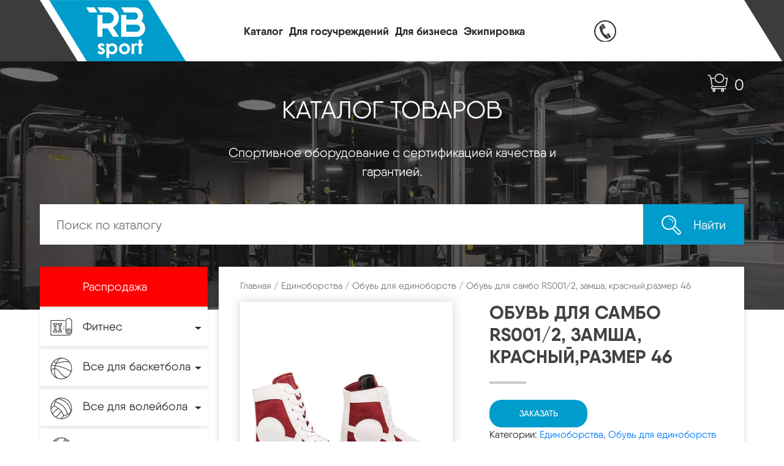

--- FILE ---
content_type: text/html; charset=UTF-8
request_url: https://rb-sport.ru/product/%D0%BE%D0%B1%D1%83%D0%B2%D1%8C-%D0%B4%D0%BB%D1%8F-%D1%81%D0%B0%D0%BC%D0%B1%D0%BE-rs001-2-%D0%B7%D0%B0%D0%BC%D1%88%D0%B0-%D0%BA%D1%80%D0%B0%D1%81%D0%BD%D1%8B%D0%B9%D1%80%D0%B0%D0%B7%D0%BC%D0%B5-17/
body_size: 28989
content:
<!DOCTYPE html>
<html>
<head lang="ru">
	<script>(function () { var widget = document.createElement('script'); widget.dataset.pfId = '08b2018c-77f9-4b6b-8abd-1bffd09a31dc'; widget.src = 'https://widget.profeat.team/script/widget.js?id=08b2018c-77f9-4b6b-8abd-1bffd09a31dc&now='+Date.now(); document.head.appendChild(widget); })()</script>
    <meta charset="utf-8">
    <meta http-equiv="X-UA-Compatible" content="IE=edge">
    <meta name="viewport" content="width=device-width, initial-scale=1">
<!--    -->
    <link rel="stylesheet" href="/css/bootstrap.css"/>
    <link rel="stylesheet" href="/css/owl.carousel.css">
    <link rel="stylesheet" href="/css/owl.theme.default.css">
    <link rel="stylesheet" href="/css/slider-pro.min.css">

    <link rel="stylesheet" href="/css/custom.css"/>
    <meta name='robots' content='index, follow, max-image-preview:large, max-snippet:-1, max-video-preview:-1' />

	<!-- This site is optimized with the Yoast SEO plugin v19.10 - https://yoast.com/wordpress/plugins/seo/ -->
	<title>Обувь для самбо RS001/2, замша, красный,размер 46 - RB-Sport</title>
	<link rel="canonical" href="https://rb-sport.ru/product/обувь-для-самбо-rs001-2-замша-красныйразме-17/" />
	<meta property="og:locale" content="ru_RU" />
	<meta property="og:type" content="article" />
	<meta property="og:title" content="Обувь для самбо RS001/2, замша, красный,размер 46 - RB-Sport" />
	<meta property="og:description" content="Описание Мягкая тренировочная обувь для самбо красного цвета из замши с отделкой из искусственной белой кожи. Удлиненная голень и высокая шнуровка позволяют надежно зафиксировать голеностоп, защищая его от вывихов. Мягкие круглые накладки-вставки из искусственной кожи на щиколотках помогают избежать травмы голеностопного сустава. Данную модель отличает дополнительная мягкая вставка для проведения подсечек. Она помогает значительно увеличить срок службы [&hellip;]" />
	<meta property="og:url" content="https://rb-sport.ru/product/обувь-для-самбо-rs001-2-замша-красныйразме-17/" />
	<meta property="og:site_name" content="RB-Sport" />
	<meta property="og:image" content="https://rb-sport.ru/wp-content/uploads/2019/12/c9bdc7ae09e49e4d601acffa1aaf5b4d.jpg" />
	<meta property="og:image:width" content="1230" />
	<meta property="og:image:height" content="1479" />
	<meta property="og:image:type" content="image/jpeg" />
	<meta name="twitter:card" content="summary_large_image" />
	<script type="application/ld+json" class="yoast-schema-graph">{"@context":"https://schema.org","@graph":[{"@type":"WebPage","@id":"https://rb-sport.ru/product/%d0%be%d0%b1%d1%83%d0%b2%d1%8c-%d0%b4%d0%bb%d1%8f-%d1%81%d0%b0%d0%bc%d0%b1%d0%be-rs001-2-%d0%b7%d0%b0%d0%bc%d1%88%d0%b0-%d0%ba%d1%80%d0%b0%d1%81%d0%bd%d1%8b%d0%b9%d1%80%d0%b0%d0%b7%d0%bc%d0%b5-17/","url":"https://rb-sport.ru/product/%d0%be%d0%b1%d1%83%d0%b2%d1%8c-%d0%b4%d0%bb%d1%8f-%d1%81%d0%b0%d0%bc%d0%b1%d0%be-rs001-2-%d0%b7%d0%b0%d0%bc%d1%88%d0%b0-%d0%ba%d1%80%d0%b0%d1%81%d0%bd%d1%8b%d0%b9%d1%80%d0%b0%d0%b7%d0%bc%d0%b5-17/","name":"Обувь для самбо RS001/2, замша, красный,размер 46 - RB-Sport","isPartOf":{"@id":"https://rb-sport.ru/#website"},"primaryImageOfPage":{"@id":"https://rb-sport.ru/product/%d0%be%d0%b1%d1%83%d0%b2%d1%8c-%d0%b4%d0%bb%d1%8f-%d1%81%d0%b0%d0%bc%d0%b1%d0%be-rs001-2-%d0%b7%d0%b0%d0%bc%d1%88%d0%b0-%d0%ba%d1%80%d0%b0%d1%81%d0%bd%d1%8b%d0%b9%d1%80%d0%b0%d0%b7%d0%bc%d0%b5-17/#primaryimage"},"image":{"@id":"https://rb-sport.ru/product/%d0%be%d0%b1%d1%83%d0%b2%d1%8c-%d0%b4%d0%bb%d1%8f-%d1%81%d0%b0%d0%bc%d0%b1%d0%be-rs001-2-%d0%b7%d0%b0%d0%bc%d1%88%d0%b0-%d0%ba%d1%80%d0%b0%d1%81%d0%bd%d1%8b%d0%b9%d1%80%d0%b0%d0%b7%d0%bc%d0%b5-17/#primaryimage"},"thumbnailUrl":"https://rb-sport.ru/wp-content/uploads/2019/12/c9bdc7ae09e49e4d601acffa1aaf5b4d.jpg","datePublished":"2019-12-12T05:33:02+00:00","dateModified":"2019-12-12T05:33:02+00:00","breadcrumb":{"@id":"https://rb-sport.ru/product/%d0%be%d0%b1%d1%83%d0%b2%d1%8c-%d0%b4%d0%bb%d1%8f-%d1%81%d0%b0%d0%bc%d0%b1%d0%be-rs001-2-%d0%b7%d0%b0%d0%bc%d1%88%d0%b0-%d0%ba%d1%80%d0%b0%d1%81%d0%bd%d1%8b%d0%b9%d1%80%d0%b0%d0%b7%d0%bc%d0%b5-17/#breadcrumb"},"inLanguage":"ru-RU","potentialAction":[{"@type":"ReadAction","target":["https://rb-sport.ru/product/%d0%be%d0%b1%d1%83%d0%b2%d1%8c-%d0%b4%d0%bb%d1%8f-%d1%81%d0%b0%d0%bc%d0%b1%d0%be-rs001-2-%d0%b7%d0%b0%d0%bc%d1%88%d0%b0-%d0%ba%d1%80%d0%b0%d1%81%d0%bd%d1%8b%d0%b9%d1%80%d0%b0%d0%b7%d0%bc%d0%b5-17/"]}]},{"@type":"ImageObject","inLanguage":"ru-RU","@id":"https://rb-sport.ru/product/%d0%be%d0%b1%d1%83%d0%b2%d1%8c-%d0%b4%d0%bb%d1%8f-%d1%81%d0%b0%d0%bc%d0%b1%d0%be-rs001-2-%d0%b7%d0%b0%d0%bc%d1%88%d0%b0-%d0%ba%d1%80%d0%b0%d1%81%d0%bd%d1%8b%d0%b9%d1%80%d0%b0%d0%b7%d0%bc%d0%b5-17/#primaryimage","url":"https://rb-sport.ru/wp-content/uploads/2019/12/c9bdc7ae09e49e4d601acffa1aaf5b4d.jpg","contentUrl":"https://rb-sport.ru/wp-content/uploads/2019/12/c9bdc7ae09e49e4d601acffa1aaf5b4d.jpg","width":1230,"height":1479},{"@type":"BreadcrumbList","@id":"https://rb-sport.ru/product/%d0%be%d0%b1%d1%83%d0%b2%d1%8c-%d0%b4%d0%bb%d1%8f-%d1%81%d0%b0%d0%bc%d0%b1%d0%be-rs001-2-%d0%b7%d0%b0%d0%bc%d1%88%d0%b0-%d0%ba%d1%80%d0%b0%d1%81%d0%bd%d1%8b%d0%b9%d1%80%d0%b0%d0%b7%d0%bc%d0%b5-17/#breadcrumb","itemListElement":[{"@type":"ListItem","position":1,"name":"Главная страница","item":"https://rb-sport.ru/"},{"@type":"ListItem","position":2,"name":"Каталог","item":"https://rb-sport.ru/catalog/"},{"@type":"ListItem","position":3,"name":"Обувь для самбо RS001/2, замша, красный,размер 46"}]},{"@type":"WebSite","@id":"https://rb-sport.ru/#website","url":"https://rb-sport.ru/","name":"RB-Sport","description":"Оптово-розничный центр спортивных товаров","potentialAction":[{"@type":"SearchAction","target":{"@type":"EntryPoint","urlTemplate":"https://rb-sport.ru/?s={search_term_string}"},"query-input":"required name=search_term_string"}],"inLanguage":"ru-RU"}]}</script>
	<!-- / Yoast SEO plugin. -->


<link rel='stylesheet' id='woocommerce-general-css' href='https://rb-sport.ru/wp-content/plugins/woocommerce/assets/css/woocommerce.css?ver=7.1.0' type='text/css' media='all' />
<link rel='stylesheet' id='woocommerce-new-css' href='https://rb-sport.ru/wp-content/themes/sport/inc/woocommerce.css?ver=0.0.1' type='text/css' media='all' />
<link rel='stylesheet' id='wp-block-library-css' href='https://rb-sport.ru/wp-includes/css/dist/block-library/style.min.css?ver=ff2eb15f7184093065ebcade05340c61' type='text/css' media='all' />
<link rel='stylesheet' id='wc-blocks-vendors-style-css' href='https://rb-sport.ru/wp-content/plugins/woocommerce/packages/woocommerce-blocks/build/wc-blocks-vendors-style.css?ver=8.7.5' type='text/css' media='all' />
<link rel='stylesheet' id='wc-blocks-style-css' href='https://rb-sport.ru/wp-content/plugins/woocommerce/packages/woocommerce-blocks/build/wc-blocks-style.css?ver=8.7.5' type='text/css' media='all' />
<link rel='stylesheet' id='classic-theme-styles-css' href='https://rb-sport.ru/wp-includes/css/classic-themes.min.css?ver=1' type='text/css' media='all' />
<style id='global-styles-inline-css' type='text/css'>
body{--wp--preset--color--black: #000000;--wp--preset--color--cyan-bluish-gray: #abb8c3;--wp--preset--color--white: #ffffff;--wp--preset--color--pale-pink: #f78da7;--wp--preset--color--vivid-red: #cf2e2e;--wp--preset--color--luminous-vivid-orange: #ff6900;--wp--preset--color--luminous-vivid-amber: #fcb900;--wp--preset--color--light-green-cyan: #7bdcb5;--wp--preset--color--vivid-green-cyan: #00d084;--wp--preset--color--pale-cyan-blue: #8ed1fc;--wp--preset--color--vivid-cyan-blue: #0693e3;--wp--preset--color--vivid-purple: #9b51e0;--wp--preset--gradient--vivid-cyan-blue-to-vivid-purple: linear-gradient(135deg,rgba(6,147,227,1) 0%,rgb(155,81,224) 100%);--wp--preset--gradient--light-green-cyan-to-vivid-green-cyan: linear-gradient(135deg,rgb(122,220,180) 0%,rgb(0,208,130) 100%);--wp--preset--gradient--luminous-vivid-amber-to-luminous-vivid-orange: linear-gradient(135deg,rgba(252,185,0,1) 0%,rgba(255,105,0,1) 100%);--wp--preset--gradient--luminous-vivid-orange-to-vivid-red: linear-gradient(135deg,rgba(255,105,0,1) 0%,rgb(207,46,46) 100%);--wp--preset--gradient--very-light-gray-to-cyan-bluish-gray: linear-gradient(135deg,rgb(238,238,238) 0%,rgb(169,184,195) 100%);--wp--preset--gradient--cool-to-warm-spectrum: linear-gradient(135deg,rgb(74,234,220) 0%,rgb(151,120,209) 20%,rgb(207,42,186) 40%,rgb(238,44,130) 60%,rgb(251,105,98) 80%,rgb(254,248,76) 100%);--wp--preset--gradient--blush-light-purple: linear-gradient(135deg,rgb(255,206,236) 0%,rgb(152,150,240) 100%);--wp--preset--gradient--blush-bordeaux: linear-gradient(135deg,rgb(254,205,165) 0%,rgb(254,45,45) 50%,rgb(107,0,62) 100%);--wp--preset--gradient--luminous-dusk: linear-gradient(135deg,rgb(255,203,112) 0%,rgb(199,81,192) 50%,rgb(65,88,208) 100%);--wp--preset--gradient--pale-ocean: linear-gradient(135deg,rgb(255,245,203) 0%,rgb(182,227,212) 50%,rgb(51,167,181) 100%);--wp--preset--gradient--electric-grass: linear-gradient(135deg,rgb(202,248,128) 0%,rgb(113,206,126) 100%);--wp--preset--gradient--midnight: linear-gradient(135deg,rgb(2,3,129) 0%,rgb(40,116,252) 100%);--wp--preset--duotone--dark-grayscale: url('#wp-duotone-dark-grayscale');--wp--preset--duotone--grayscale: url('#wp-duotone-grayscale');--wp--preset--duotone--purple-yellow: url('#wp-duotone-purple-yellow');--wp--preset--duotone--blue-red: url('#wp-duotone-blue-red');--wp--preset--duotone--midnight: url('#wp-duotone-midnight');--wp--preset--duotone--magenta-yellow: url('#wp-duotone-magenta-yellow');--wp--preset--duotone--purple-green: url('#wp-duotone-purple-green');--wp--preset--duotone--blue-orange: url('#wp-duotone-blue-orange');--wp--preset--font-size--small: 13px;--wp--preset--font-size--medium: 20px;--wp--preset--font-size--large: 36px;--wp--preset--font-size--x-large: 42px;--wp--preset--spacing--20: 0.44rem;--wp--preset--spacing--30: 0.67rem;--wp--preset--spacing--40: 1rem;--wp--preset--spacing--50: 1.5rem;--wp--preset--spacing--60: 2.25rem;--wp--preset--spacing--70: 3.38rem;--wp--preset--spacing--80: 5.06rem;}:where(.is-layout-flex){gap: 0.5em;}body .is-layout-flow > .alignleft{float: left;margin-inline-start: 0;margin-inline-end: 2em;}body .is-layout-flow > .alignright{float: right;margin-inline-start: 2em;margin-inline-end: 0;}body .is-layout-flow > .aligncenter{margin-left: auto !important;margin-right: auto !important;}body .is-layout-constrained > .alignleft{float: left;margin-inline-start: 0;margin-inline-end: 2em;}body .is-layout-constrained > .alignright{float: right;margin-inline-start: 2em;margin-inline-end: 0;}body .is-layout-constrained > .aligncenter{margin-left: auto !important;margin-right: auto !important;}body .is-layout-constrained > :where(:not(.alignleft):not(.alignright):not(.alignfull)){max-width: var(--wp--style--global--content-size);margin-left: auto !important;margin-right: auto !important;}body .is-layout-constrained > .alignwide{max-width: var(--wp--style--global--wide-size);}body .is-layout-flex{display: flex;}body .is-layout-flex{flex-wrap: wrap;align-items: center;}body .is-layout-flex > *{margin: 0;}:where(.wp-block-columns.is-layout-flex){gap: 2em;}.has-black-color{color: var(--wp--preset--color--black) !important;}.has-cyan-bluish-gray-color{color: var(--wp--preset--color--cyan-bluish-gray) !important;}.has-white-color{color: var(--wp--preset--color--white) !important;}.has-pale-pink-color{color: var(--wp--preset--color--pale-pink) !important;}.has-vivid-red-color{color: var(--wp--preset--color--vivid-red) !important;}.has-luminous-vivid-orange-color{color: var(--wp--preset--color--luminous-vivid-orange) !important;}.has-luminous-vivid-amber-color{color: var(--wp--preset--color--luminous-vivid-amber) !important;}.has-light-green-cyan-color{color: var(--wp--preset--color--light-green-cyan) !important;}.has-vivid-green-cyan-color{color: var(--wp--preset--color--vivid-green-cyan) !important;}.has-pale-cyan-blue-color{color: var(--wp--preset--color--pale-cyan-blue) !important;}.has-vivid-cyan-blue-color{color: var(--wp--preset--color--vivid-cyan-blue) !important;}.has-vivid-purple-color{color: var(--wp--preset--color--vivid-purple) !important;}.has-black-background-color{background-color: var(--wp--preset--color--black) !important;}.has-cyan-bluish-gray-background-color{background-color: var(--wp--preset--color--cyan-bluish-gray) !important;}.has-white-background-color{background-color: var(--wp--preset--color--white) !important;}.has-pale-pink-background-color{background-color: var(--wp--preset--color--pale-pink) !important;}.has-vivid-red-background-color{background-color: var(--wp--preset--color--vivid-red) !important;}.has-luminous-vivid-orange-background-color{background-color: var(--wp--preset--color--luminous-vivid-orange) !important;}.has-luminous-vivid-amber-background-color{background-color: var(--wp--preset--color--luminous-vivid-amber) !important;}.has-light-green-cyan-background-color{background-color: var(--wp--preset--color--light-green-cyan) !important;}.has-vivid-green-cyan-background-color{background-color: var(--wp--preset--color--vivid-green-cyan) !important;}.has-pale-cyan-blue-background-color{background-color: var(--wp--preset--color--pale-cyan-blue) !important;}.has-vivid-cyan-blue-background-color{background-color: var(--wp--preset--color--vivid-cyan-blue) !important;}.has-vivid-purple-background-color{background-color: var(--wp--preset--color--vivid-purple) !important;}.has-black-border-color{border-color: var(--wp--preset--color--black) !important;}.has-cyan-bluish-gray-border-color{border-color: var(--wp--preset--color--cyan-bluish-gray) !important;}.has-white-border-color{border-color: var(--wp--preset--color--white) !important;}.has-pale-pink-border-color{border-color: var(--wp--preset--color--pale-pink) !important;}.has-vivid-red-border-color{border-color: var(--wp--preset--color--vivid-red) !important;}.has-luminous-vivid-orange-border-color{border-color: var(--wp--preset--color--luminous-vivid-orange) !important;}.has-luminous-vivid-amber-border-color{border-color: var(--wp--preset--color--luminous-vivid-amber) !important;}.has-light-green-cyan-border-color{border-color: var(--wp--preset--color--light-green-cyan) !important;}.has-vivid-green-cyan-border-color{border-color: var(--wp--preset--color--vivid-green-cyan) !important;}.has-pale-cyan-blue-border-color{border-color: var(--wp--preset--color--pale-cyan-blue) !important;}.has-vivid-cyan-blue-border-color{border-color: var(--wp--preset--color--vivid-cyan-blue) !important;}.has-vivid-purple-border-color{border-color: var(--wp--preset--color--vivid-purple) !important;}.has-vivid-cyan-blue-to-vivid-purple-gradient-background{background: var(--wp--preset--gradient--vivid-cyan-blue-to-vivid-purple) !important;}.has-light-green-cyan-to-vivid-green-cyan-gradient-background{background: var(--wp--preset--gradient--light-green-cyan-to-vivid-green-cyan) !important;}.has-luminous-vivid-amber-to-luminous-vivid-orange-gradient-background{background: var(--wp--preset--gradient--luminous-vivid-amber-to-luminous-vivid-orange) !important;}.has-luminous-vivid-orange-to-vivid-red-gradient-background{background: var(--wp--preset--gradient--luminous-vivid-orange-to-vivid-red) !important;}.has-very-light-gray-to-cyan-bluish-gray-gradient-background{background: var(--wp--preset--gradient--very-light-gray-to-cyan-bluish-gray) !important;}.has-cool-to-warm-spectrum-gradient-background{background: var(--wp--preset--gradient--cool-to-warm-spectrum) !important;}.has-blush-light-purple-gradient-background{background: var(--wp--preset--gradient--blush-light-purple) !important;}.has-blush-bordeaux-gradient-background{background: var(--wp--preset--gradient--blush-bordeaux) !important;}.has-luminous-dusk-gradient-background{background: var(--wp--preset--gradient--luminous-dusk) !important;}.has-pale-ocean-gradient-background{background: var(--wp--preset--gradient--pale-ocean) !important;}.has-electric-grass-gradient-background{background: var(--wp--preset--gradient--electric-grass) !important;}.has-midnight-gradient-background{background: var(--wp--preset--gradient--midnight) !important;}.has-small-font-size{font-size: var(--wp--preset--font-size--small) !important;}.has-medium-font-size{font-size: var(--wp--preset--font-size--medium) !important;}.has-large-font-size{font-size: var(--wp--preset--font-size--large) !important;}.has-x-large-font-size{font-size: var(--wp--preset--font-size--x-large) !important;}
.wp-block-navigation a:where(:not(.wp-element-button)){color: inherit;}
:where(.wp-block-columns.is-layout-flex){gap: 2em;}
.wp-block-pullquote{font-size: 1.5em;line-height: 1.6;}
</style>
<link rel='stylesheet' id='woof-css' href='https://rb-sport.ru/wp-content/plugins/woocommerce-products-filter/css/front.css?ver=2.2.4' type='text/css' media='all' />
<link rel='stylesheet' id='chosen-drop-down-css' href='https://rb-sport.ru/wp-content/plugins/woocommerce-products-filter/js/chosen/chosen.min.css?ver=2.2.4' type='text/css' media='all' />
<link rel='stylesheet' id='woocommerce-layout-css' href='https://rb-sport.ru/wp-content/plugins/woocommerce/assets/css/woocommerce-layout.css?ver=7.1.0' type='text/css' media='all' />
<link rel='stylesheet' id='woocommerce-smallscreen-css' href='https://rb-sport.ru/wp-content/plugins/woocommerce/assets/css/woocommerce-smallscreen.css?ver=7.1.0' type='text/css' media='only screen and (max-width: 768px)' />
<style id='woocommerce-inline-inline-css' type='text/css'>
.woocommerce form .form-row .required { visibility: visible; }
</style>
<script type='text/javascript' src='https://rb-sport.ru/wp-includes/js/jquery/jquery.min.js?ver=3.6.1' id='jquery-core-js'></script>
<script type='text/javascript' src='https://rb-sport.ru/wp-includes/js/jquery/jquery-migrate.min.js?ver=3.3.2' id='jquery-migrate-js'></script>
<link rel="https://api.w.org/" href="https://rb-sport.ru/wp-json/" /><link rel="alternate" type="application/json" href="https://rb-sport.ru/wp-json/wp/v2/product/21445" /><link rel="EditURI" type="application/rsd+xml" title="RSD" href="https://rb-sport.ru/xmlrpc.php?rsd" />
<link rel="wlwmanifest" type="application/wlwmanifest+xml" href="https://rb-sport.ru/wp-includes/wlwmanifest.xml" />

<link rel='shortlink' href='https://rb-sport.ru/?p=21445' />
<link rel="alternate" type="application/json+oembed" href="https://rb-sport.ru/wp-json/oembed/1.0/embed?url=https%3A%2F%2Frb-sport.ru%2Fproduct%2F%25d0%25be%25d0%25b1%25d1%2583%25d0%25b2%25d1%258c-%25d0%25b4%25d0%25bb%25d1%258f-%25d1%2581%25d0%25b0%25d0%25bc%25d0%25b1%25d0%25be-rs001-2-%25d0%25b7%25d0%25b0%25d0%25bc%25d1%2588%25d0%25b0-%25d0%25ba%25d1%2580%25d0%25b0%25d1%2581%25d0%25bd%25d1%258b%25d0%25b9%25d1%2580%25d0%25b0%25d0%25b7%25d0%25bc%25d0%25b5-17%2F" />
<link rel="alternate" type="text/xml+oembed" href="https://rb-sport.ru/wp-json/oembed/1.0/embed?url=https%3A%2F%2Frb-sport.ru%2Fproduct%2F%25d0%25be%25d0%25b1%25d1%2583%25d0%25b2%25d1%258c-%25d0%25b4%25d0%25bb%25d1%258f-%25d1%2581%25d0%25b0%25d0%25bc%25d0%25b1%25d0%25be-rs001-2-%25d0%25b7%25d0%25b0%25d0%25bc%25d1%2588%25d0%25b0-%25d0%25ba%25d1%2580%25d0%25b0%25d1%2581%25d0%25bd%25d1%258b%25d0%25b9%25d1%2580%25d0%25b0%25d0%25b7%25d0%25bc%25d0%25b5-17%2F&#038;format=xml" />
	<noscript><style>.woocommerce-product-gallery{ opacity: 1 !important; }</style></noscript>
	<script type="text/javascript"> window.wp_data = {"ajax_url":"https:\/\/rb-sport.ru\/wp-admin\/admin-ajax.php","is_mobile":false};</script>        <script type="text/javascript">
            var woof_is_permalink =1;

            var woof_shop_page = "";
        
            var woof_really_curr_tax = {};
            var woof_current_page_link = location.protocol + '//' + location.host + location.pathname;
            //***lets remove pagination from woof_current_page_link
            woof_current_page_link = woof_current_page_link.replace(/\page\/[0-9]+/, "");
                            woof_current_page_link = "https://rb-sport.ru/catalog/";
                            var woof_link = 'https://rb-sport.ru/wp-content/plugins/woocommerce-products-filter/';

                </script>

                <script>

            var woof_ajaxurl = "https://rb-sport.ru/wp-admin/admin-ajax.php";

            var woof_lang = {
                'orderby': "Сортировать по",
                'date': "дата",
                'perpage': "на страницу",
                'pricerange': "ценовой диапазон",
                'menu_order': "menu order",
                'popularity': "популярность",
                'rating': "рейтинг",
                'price': "цена по возростанию",
                'price-desc': "цена по убыванию"
            };

            if (typeof woof_lang_custom == 'undefined') {
                var woof_lang_custom = {};/*!!important*/
            }

            //***

            var woof_is_mobile = 0;
        


            var woof_show_price_search_button = 0;
            var woof_show_price_search_type = 0;
        
            var woof_show_price_search_type = 1;

            var swoof_search_slug = "swoof";

        
            var icheck_skin = {};
                        icheck_skin = 'none';
        
            var is_woof_use_chosen =1;

        

            var woof_current_values = '[]';
            //+++
            var woof_lang_loading = "Загрузка ...";

        
            var woof_lang_show_products_filter = "показать фильтр товаров";
            var woof_lang_hide_products_filter = "скрыть фильтр продуктов";
            var woof_lang_pricerange = "ценовой диапазон";

            //+++

            var woof_use_beauty_scroll =0;
            //+++
            var woof_autosubmit =1;
            var woof_ajaxurl = "https://rb-sport.ru/wp-admin/admin-ajax.php";
            /*var woof_submit_link = "";*/
            var woof_is_ajax = 0;
            var woof_ajax_redraw = 0;
            var woof_ajax_page_num =1;
            var woof_ajax_first_done = false;
            var woof_checkboxes_slide_flag = true;


            //toggles
            var woof_toggle_type = "text";

            var woof_toggle_closed_text = "-";
            var woof_toggle_opened_text = "+";

            var woof_toggle_closed_image = "https://rb-sport.ru/wp-content/plugins/woocommerce-products-filter/img/plus3.png";
            var woof_toggle_opened_image = "https://rb-sport.ru/wp-content/plugins/woocommerce-products-filter/img/minus3.png";


            //indexes which can be displayed in red buttons panel
                    var woof_accept_array = ["min_price", "orderby", "perpage", "min_rating","product_visibility","product_cat","product_tag","pa_вес","pa_диаметр","pa_размер"];

        


            //***
            //for extensions

            var woof_ext_init_functions = null;
        

        
            var woof_overlay_skin = "default";

            jQuery(function () {
                try
                {
                    woof_current_values = jQuery.parseJSON(woof_current_values);
                } catch (e)
                {
                    woof_current_values = null;
                }
                if (woof_current_values == null || woof_current_values.length == 0) {
                    woof_current_values = {};
                }

            });

            function woof_js_after_ajax_done() {
                jQuery(document).trigger('woof_ajax_done');
                    }
        </script>
            <script type="text/javascript" src="https://vk.com/js/api/openapi.js?167"></script>
</head>
<body class="product-template-default single single-product postid-21445 theme-sport woocommerce woocommerce-page woocommerce-no-js">
<!-- Yandex.Metrika counter -->
<script type="text/javascript" >
    (function(m,e,t,r,i,k,a){m[i]=m[i]||function(){(m[i].a=m[i].a||[]).push(arguments)};
        m[i].l=1*new Date();k=e.createElement(t),a=e.getElementsByTagName(t)[0],k.async=1,k.src=r,a.parentNode.insertBefore(k,a)})
    (window, document, "script", "https://mc.yandex.ru/metrika/tag.js", "ym");

    ym(57628606, "init", {
        clickmap:true,
        trackLinks:true,
        accurateTrackBounce:true,
        webvisor:true,
        ecommerce:"dataLayer"
    });
</script>
<!-- /Yandex.Metrika counter -->

<!-- Facebook Pixel Code -->
<script>
    !function(f,b,e,v,n,t,s)
    {if(f.fbq)return;n=f.fbq=function(){n.callMethod?
        n.callMethod.apply(n,arguments):n.queue.push(arguments)};
        if(!f._fbq)f._fbq=n;n.push=n;n.loaded=!0;n.version='2.0';
        n.queue=[];t=b.createElement(e);t.async=!0;
        t.src=v;s=b.getElementsByTagName(e)[0];
        s.parentNode.insertBefore(t,s)}(window, document,'script',
        'https://connect.facebook.net/en_US/fbevents.js');
    fbq('init', '1609907065829221');
    fbq('track', 'PageView');
</script>
<noscript><img height="1" width="1" style="display:none"
               src="https://www.facebook.com/tr?id=1609907065829221&ev=PageView&noscript=1"
        /></noscript>
<!-- End Facebook Pixel Code -->

<script type="text/javascript">!function(){var t=document.createElement("script");t.type="text/javascript",t.async=!0,t.src="https://vk.com/js/api/openapi.js?167",t.onload=function(){VK.Retargeting.Init("VK-RTRG-457443-5HKvS"),VK.Retargeting.Hit()},document.head.appendChild(t)}();</script><noscript><img src="https://vk.com/rtrg?p=VK-RTRG-457443-5HKvS" style="position:fixed; left:-999px;" alt=""/></noscript>

<header>
<!--    <div class="warn">В связи с текущими изменениями цен у поставщиков на материалы и комплектующие, цены на сайте носят информационный характер. Точные цены уточняйте у менеджеров.</div>-->
    <div class="container">

        <div class="header-wrapper">
            <div class="logo">
                <a href="/">
                    <img src="/images/logo.png">
                </a>
            </div>
            <nav class="navbar navbar-default navbar-expand-lg">
                <!-- Brand and toggle get grouped for better mobile display -->
                <div class="navbar-header">
                    <button type="button" class="navbar-toggler collapsed" data-toggle="collapse"
                            data-target="#bs-example-navbar-collapse-1" aria-expanded="false">
                        <span class="sr-only">Toggle navigation</span>
                        <span class="icon-bar"></span>
                        <span class="icon-bar"></span>
                        <span class="icon-bar"></span>
                    </button>
                </div>

                <!-- Collect the nav links, forms, and other content for toggling -->

                <div id="bs-example-navbar-collapse-1" class="collapse navbar-collapse"><ul id="menu-%d0%b3%d0%bb%d0%b0%d0%b2%d0%bd%d0%be%d0%b5-%d0%bc%d0%b5%d0%bd%d1%8e" class="nav navbar-nav"><li id="menu-item-9440" class="menu-item menu-item-type-post_type menu-item-object-page current_page_parent menu-item-9440"><a href="https://rb-sport.ru/catalog/">Каталог</a></li>
<li id="menu-item-11555" class="menu-item menu-item-type-post_type menu-item-object-page menu-item-11555"><a href="https://rb-sport.ru/%d0%b4%d0%bb%d1%8f-%d0%b3%d0%be%d1%81%d0%b7%d0%b0%d0%ba%d0%b0%d0%b7%d1%87%d0%b8%d0%ba%d0%b0/">Для госучреждений</a></li>
<li id="menu-item-11554" class="menu-item menu-item-type-post_type menu-item-object-page menu-item-11554"><a href="https://rb-sport.ru/%d0%b4%d0%bb%d1%8f-%d0%b1%d0%b8%d0%b7%d0%bd%d0%b5%d1%81%d0%b0/">Для бизнеса</a></li>
<li id="menu-item-11558" class="menu-item menu-item-type-post_type menu-item-object-page menu-item-11558"><a href="https://rb-sport.ru/%d1%8d%d0%ba%d0%b8%d0%bf%d0%b8%d1%80%d0%be%d0%b2%d0%ba%d0%b0/">Экипировка</a></li>
</ul></div>
                <!-- /.navbar-collapse -->
            </nav>

            <div class="phone-header">
                <a href="tel:8-917-385-33-33"><img src="/images/phone.png"> 8-917-385-33-33</a>
            </div>
                <div class="cart" id="cart">
                    <a href="https://rb-sport.ru/cart/">0</a>
                </div>
        </div>

    </div>
</header>
	
<section class="banner-catalog-section">

    <div class="container">

        <h1>КАТАЛОГ ТОВАРОВ </h1>
        <p> Спортивное оборудование с сертификацией качества и гарантией. </p>


        <div class="search-wrapper">

            <form role="search" method="get" class="woocommerce-product-search" action="https://rb-sport.ru/">
	<label class="screen-reader-text" for="woocommerce-product-search-field-0">Искать:</label>

    <input type="search" id="woocommerce-product-search-field-0" class="search-field" placeholder="Поиск по каталогу" value="" name="s" />
        <input type="hidden" name="post_type" value="product">
        <button type="submit">
            <span><img src="/images/search-icon.png"> </span>
            <span class="no-mobil-search" >Найти</span>                </button>

</form>


        </div>

    </div>

</section>


<section class="catalog-section-internal">
    <div class="container">


        <div class="catalog-wrapper">
            <div class="row row-tm">
                <div class="col-lg-3">

                    <div class="catalog-section-internal-l">


                        <nav class="navbar navbar-default navbar-expand-lg">
                            <div class="navbar-header">
                                <button type="button" class="navbar-toggler" data-toggle="collapse"
                                        data-target="#navbar-collapse-1">

                                <span>
                                <span class="icon-bar"></span>
                                <span class="icon-bar"></span>
                                <span class="icon-bar"></span>
                                </span>
                                    КАТАЛОГ
                                </button>
                            </div>

<!--                            -->
                            <div class="collapse navbar-collapse" id="navbar-collapse-1">
                                <ul class="nav flex-column navbar-nav nav-custom-catalog" ">


                                    <li class=""><a href="https://rb-sport.ru/product-category/%d1%80%d0%b0%d1%81%d0%bf%d1%80%d0%be%d0%b4%d0%b0%d0%b6%d0%b0/" title="Распродажа"  class="cat-item-840"><i class="icon-catalog"><img src="" /></i><span>Распродажа</span></a></li>
<li class="dropdown  "><a href="https://rb-sport.ru/product-category/fitnes/" title="Фитнес" class="dropdown-toggle cat-item-728" ><i class="icon-catalog"><img src="https://rb-sport.ru/wp-content/uploads/2020/09/Спортивный-инвентарь.png" /></i><span>Фитнес</span></a>
<ul class="dropdown-menu">
			<li class=""><a href="https://rb-sport.ru/product-category/fitnes/fitness-inventar/" title="Фитнес инвентарь"  class="cat-item-848"><span>Фитнес инвентарь</span></a>			</li>
			<li class=""><a href="https://rb-sport.ru/product-category/fitnes/%d0%b0%d0%ba%d1%81%d0%b5%d1%81%d1%81%d1%83%d0%b0%d1%80%d1%8b-%d0%b4%d0%bb%d1%8f-%d1%84%d0%b8%d1%82%d0%bd%d0%b5%d1%81%d0%b0/" title="Аксессуары для фитнеса"  class="cat-item-729"><span>Аксессуары для фитнеса</span></a>			</li>
			<li class=""><a href="https://rb-sport.ru/product-category/fitnes/%d0%b1%d0%b0%d1%82%d1%83%d1%82%d1%8b/" title="Батуты"  class="cat-item-730"><span>Батуты</span></a>			</li>
			<li class=""><a href="https://rb-sport.ru/product-category/fitnes/%d1%84%d0%b8%d0%ba%d1%81%d0%b0%d1%82%d0%be%d1%80%d1%8b-%d0%b8-%d1%81%d1%83%d0%bf%d0%bf%d0%be%d1%80%d1%82%d1%8b/" title="Бинты, Фиксаторы и суппорты"  class="cat-item-781"><span>Бинты, Фиксаторы и суппорты</span></a>			</li>
			<li class=""><a href="https://rb-sport.ru/product-category/fitnes/%d0%b3%d0%b0%d0%bd%d1%82%d0%b5%d0%bb%d0%b8/" title="Гантели"  class="cat-item-741"><span>Гантели</span></a>			</li>
			<li class=""><a href="https://rb-sport.ru/product-category/fitnes/%d0%b9%d0%be%d0%b3%d0%b0-%d0%b8-%d0%bf%d0%b8%d0%bb%d0%b0%d1%82%d0%b5%d1%81/" title="Йога и пилатес"  class="cat-item-755"><span>Йога и пилатес</span></a>			</li>
			<li class=""><a href="https://rb-sport.ru/product-category/fitnes/%d1%80%d0%be%d0%bb%d0%b8%d0%ba%d0%b8-%d0%b4%d0%bb%d1%8f-%d0%bf%d1%80%d0%b5%d1%81%d1%81%d0%b0/" title="Ролики для пресса"  class="cat-item-766"><span>Ролики для пресса</span></a>			</li>
			<li class=""><a href="https://rb-sport.ru/product-category/fitnes/%d1%81%d1%82%d0%b5%d0%bf-%d0%bf%d0%bb%d0%b0%d1%82%d1%84%d0%be%d1%80%d0%bc%d1%8b/" title="Степ-платформы"  class="cat-item-770"><span>Степ-платформы</span></a>			</li>
			<li class=""><a href="https://rb-sport.ru/product-category/fitnes/%d1%83%d0%bf%d0%be%d1%80%d1%8b-%d0%b4%d0%bb%d1%8f-%d0%be%d1%82%d0%b6%d0%b8%d0%bc%d0%b0%d0%bd%d0%b8%d0%b9/" title="Упоры для отжиманий"  class="cat-item-776"><span>Упоры для отжиманий</span></a>			</li>
			<li class=""><a href="https://rb-sport.ru/product-category/fitnes/%d1%83%d1%82%d1%8f%d0%b6%d0%b5%d0%bb%d0%b8%d1%82%d0%b5%d0%bb%d0%b8/" title="Утяжелители"  class="cat-item-777"><span>Утяжелители</span></a>			</li>
			<li class="dropdown  dropdown-submenu"><a href="https://rb-sport.ru/product-category/fitnes/%d1%8d%d0%ba%d0%b8%d0%bf%d0%b8%d1%80%d0%be%d0%b2%d0%ba%d0%b0-%d0%b4%d0%bb%d1%8f-%d1%84%d0%b8%d1%82%d0%bd%d0%b5%d1%81%d0%b0/" title="Экипировка для фитнеса" class="dropdown-toggle cat-item-785" ><span>Экипировка для фитнеса</span></a>
			<ul class="dropdown-menu">
						<li class=""><a href="https://rb-sport.ru/product-category/fitnes/%d1%8d%d0%ba%d0%b8%d0%bf%d0%b8%d1%80%d0%be%d0%b2%d0%ba%d0%b0-%d0%b4%d0%bb%d1%8f-%d1%84%d0%b8%d1%82%d0%bd%d0%b5%d1%81%d0%b0/%d0%bf%d0%be%d1%8f%d1%81%d0%b0-%d0%b4%d0%bb%d1%8f-%d1%82%d1%8f%d0%b6%d0%b5%d0%bb%d0%be%d0%b9-%d0%b0%d1%82%d0%bb%d0%b5%d1%82%d0%b8%d0%ba%d0%b8/" title="Пояса для тяжелой атлетики"  class="cat-item-788"><span>Пояса для тяжелой атлетики</span></a>						</li>
						<li class=""><a href="https://rb-sport.ru/product-category/fitnes/%d1%8d%d0%ba%d0%b8%d0%bf%d0%b8%d1%80%d0%be%d0%b2%d0%ba%d0%b0-%d0%b4%d0%bb%d1%8f-%d1%84%d0%b8%d1%82%d0%bd%d0%b5%d1%81%d0%b0/%d0%bd%d0%be%d1%81%d0%ba%d0%b8/" title="Носки"  class="cat-item-829"><span>Носки</span></a>						</li>
			</ul>
			</li>
			<li class=""><a href="https://rb-sport.ru/product-category/fitnes/%d0%bf%d0%b5%d1%80%d1%87%d0%b0%d1%82%d0%ba%d0%b8-%d0%b4%d0%bb%d1%8f-%d1%84%d0%b8%d1%82%d0%bd%d0%b5%d1%81%d0%b0/" title="Перчатки для фитнеса"  class="cat-item-787"><span>Перчатки для фитнеса</span></a>			</li>
			<li class="dropdown  dropdown-submenu"><a href="https://rb-sport.ru/product-category/fitnes/%d1%8d%d1%81%d0%bf%d0%b0%d0%bd%d0%b4%d0%b5%d1%80%d1%8b/" title="Эспандеры" class="dropdown-toggle cat-item-789" ><span>Эспандеры</span></a>
			<ul class="dropdown-menu">
						<li class=""><a href="https://rb-sport.ru/product-category/fitnes/%d1%8d%d1%81%d0%bf%d0%b0%d0%bd%d0%b4%d0%b5%d1%80%d1%8b/%d1%8d%d1%81%d0%bf%d0%b0%d0%bd%d0%b4%d0%b5%d1%80%d1%8b-%d1%81%d0%b8%d0%bb%d0%be%d0%b2%d1%8b%d0%b5/" title="Эспандеры силовые"  class="cat-item-793"><span>Эспандеры силовые</span></a>						</li>
			</ul>
			</li>
			<li class=""><a href="https://rb-sport.ru/product-category/fitnes/%d0%b1%d0%be%d0%b4%d0%b8%d0%b1%d0%b0%d1%80%d1%8b/" title="Бодибары"  class="cat-item-835"><span>Бодибары</span></a>			</li>
			<li class=""><a href="https://rb-sport.ru/product-category/fitnes/%d0%ba%d0%be%d0%b2%d1%80%d0%b8%d0%ba%d0%b8-%d0%b4%d0%bb%d1%8f-%d1%84%d0%b8%d1%82%d0%bd%d0%b5%d1%81%d0%b0/" title="Коврики для фитнеса"  class="cat-item-830"><span>Коврики для фитнеса</span></a>			</li>
			<li class=""><a href="https://rb-sport.ru/product-category/fitnes/%d0%bc%d0%b5%d0%b4%d0%b8%d1%86%d0%b8%d0%bd%d0%b1%d0%be%d0%bb%d1%8b/" title="Медицинболы"  class="cat-item-836"><span>Медицинболы</span></a>			</li>
			<li class=""><a href="https://rb-sport.ru/product-category/fitnes/%d0%be%d0%b1%d1%80%d1%83%d1%87%d0%b8/" title="Обручи"  class="cat-item-834"><span>Обручи</span></a>			</li>
			<li class=""><a href="https://rb-sport.ru/product-category/fitnes/%d0%be%d0%b4%d0%b5%d0%b6%d0%b4%d0%b0-%d0%b8-%d0%bf%d0%be%d1%8f%d1%81%d0%b0-%d0%b4%d0%bb%d1%8f-%d0%bf%d0%be%d1%85%d1%83%d0%b4%d0%b5%d0%bd%d0%b8%d1%8f/" title="Одежда и пояса для похудения"  class="cat-item-832"><span>Одежда и пояса для похудения</span></a>			</li>
			<li class=""><a href="https://rb-sport.ru/product-category/fitnes/%d0%bf%d0%be%d0%bb%d1%83%d1%81%d1%84%d0%b5%d1%80%d1%8b-%d0%b4%d0%b8%d1%81%d0%ba%d0%b8-%d0%b7%d0%b4%d0%be%d1%80%d0%be%d0%b2%d1%8c%d1%8f-%d0%b8-%d0%b1%d0%b0%d0%bb%d0%b0%d0%bd%d1%81%d0%b8%d1%80%d0%be/" title="Полусферы, диски здоровья и балансировочные, наборы для фитнеса и другое"  class="cat-item-831"><span>Полусферы, диски здоровья и балансировочные, наборы для фитнеса и другое</span></a>			</li>
			<li class=""><a href="https://rb-sport.ru/product-category/fitnes/%d1%80%d0%be%d0%bb%d0%b8%d0%ba%d0%b8-%d0%bc%d0%b0%d1%81%d1%81%d0%b0%d0%b6%d0%bd%d1%8b%d0%b5/" title="Ролики массажные"  class="cat-item-837"><span>Ролики массажные</span></a>			</li>
			<li class=""><a href="https://rb-sport.ru/product-category/fitnes/skakalki/" title="Скакалки"  class="cat-item-365"><span>Скакалки</span></a>			</li>
</ul>
</li>
<li class="dropdown  "><a href="https://rb-sport.ru/product-category/basketbol/" title="Все для баскетбола" class="dropdown-toggle cat-item-392" ><i class="icon-catalog"><img src="https://rb-sport.ru/wp-content/uploads/2019/10/Все-для-баскетбола.png" /></i><span>Все для баскетбола</span></a>
<ul class="dropdown-menu">
			<li class=""><a href="https://rb-sport.ru/product-category/basketbol/%d0%ba%d1%80%d0%b5%d0%bf%d0%bb%d0%b5%d0%bd%d0%b8%d1%8f-%d0%b8-%d1%84%d0%b5%d1%80%d0%bc%d1%8b/" title="Крепления и фермы"  class="cat-item-850"><span>Крепления и фермы</span></a>			</li>
			<li class=""><a href="https://rb-sport.ru/product-category/basketbol/zahita_dlya_chita/" title="Защита для щита"  class="cat-item-397"><span>Защита для щита</span></a>			</li>
			<li class=""><a href="https://rb-sport.ru/product-category/basketbol/basketbolnie_myachi/" title="Баскетбольные мячи"  class="cat-item-393"><span>Баскетбольные мячи</span></a>			</li>
			<li class=""><a href="https://rb-sport.ru/product-category/basketbol/kolca_basketbolnie/" title="Кольца баскетбольные"  class="cat-item-395"><span>Кольца баскетбольные</span></a>			</li>
			<li class=""><a href="https://rb-sport.ru/product-category/basketbol/forma_basketbolnaya/" title="Форма баскетбольная"  class="cat-item-396"><span>Форма баскетбольная</span></a>			</li>
			<li class=""><a href="https://rb-sport.ru/product-category/basketbol/basketbolnie_myachi-basketbol/" title="Щиты и стойки"  class="cat-item-394"><span>Щиты и стойки</span></a>			</li>
</ul>
</li>
<li class="dropdown  "><a href="https://rb-sport.ru/product-category/volleybo/" title="Все для волейбола" class="dropdown-toggle cat-item-398" ><i class="icon-catalog"><img src="https://rb-sport.ru/wp-content/uploads/2019/10/Все-для-волейбола.png" /></i><span>Все для волейбола</span></a>
<ul class="dropdown-menu">
			<li class=""><a href="https://rb-sport.ru/product-category/volleybo/aksessuari_dlya_volleybola/" title="Аксессуары для волейбола"  class="cat-item-402"><span>Аксессуары для волейбола</span></a>			</li>
			<li class=""><a href="https://rb-sport.ru/product-category/volleybo/volleybolnie_myachi/" title="Волейбольные мячи"  class="cat-item-399"><span>Волейбольные мячи</span></a>			</li>
			<li class=""><a href="https://rb-sport.ru/product-category/volleybo/forma_volleybolnaya/" title="Форма волейбольная"  class="cat-item-400"><span>Форма волейбольная</span></a>			</li>
</ul>
</li>
<li class="dropdown  "><a href="https://rb-sport.ru/product-category/futboll/" title="Все для футбола" class="dropdown-toggle cat-item-382" ><i class="icon-catalog"><img src="https://rb-sport.ru/wp-content/uploads/2019/10/Все-для-футбола.png" /></i><span>Все для футбола</span></a>
<ul class="dropdown-menu">
			<li class=""><a href="https://rb-sport.ru/product-category/futboll/futbolnie_myachi/" title="Футбольные мячи"  class="cat-item-383"><span>Футбольные мячи</span></a>			</li>
			<li class=""><a href="https://rb-sport.ru/product-category/futboll/myachi-dlya-mini-futbola/" title="Мячи для мини-футбола"  class="cat-item-429"><span>Мячи для мини-футбола</span></a>			</li>
			<li class=""><a href="https://rb-sport.ru/product-category/futboll/getri/" title="Гетры"  class="cat-item-391"><span>Гетры</span></a>			</li>
			<li class=""><a href="https://rb-sport.ru/product-category/futboll/%d0%b3%d0%be%d0%bb%d1%8c%d1%84%d1%8b/" title="Гольфы"  class="cat-item-512"><span>Гольфы</span></a>			</li>
			<li class=""><a href="https://rb-sport.ru/product-category/futboll/forma_futbolnaya/" title="Форма футбольная"  class="cat-item-388"><span>Форма футбольная</span></a>			</li>
			<li class=""><a href="https://rb-sport.ru/product-category/futboll/aksessuari_dlya_futbola/" title="Инвентарь и аксессуары для футбола"  class="cat-item-386"><span>Инвентарь и аксессуары для футбола</span></a>			</li>
</ul>
</li>
<li class="dropdown  "><a href="https://rb-sport.ru/product-category/ganteli/" title="Гантели, штанги, гири" class="dropdown-toggle cat-item-337" ><i class="icon-catalog"><img src="https://rb-sport.ru/wp-content/uploads/2019/10/Гантели-штанги-гири.png" /></i><span>Гантели, штанги, гири</span></a>
<ul class="dropdown-menu">
			<li class=""><a href="https://rb-sport.ru/product-category/ganteli/ganteli_vinilovie_celnie/" title="Гантели виниловые цельные"  class="cat-item-341"><span>Гантели виниловые цельные</span></a>			</li>
			<li class=""><a href="https://rb-sport.ru/product-category/ganteli/ganteli_metallicheskie_nerazbornie/" title="Гантели металлические неразборные"  class="cat-item-342"><span>Гантели металлические неразборные</span></a>			</li>
			<li class=""><a href="https://rb-sport.ru/product-category/ganteli/ganteli_neoprenovi_celnie/" title="Гантели неопреновые цельные"  class="cat-item-340"><span>Гантели неопреновые цельные</span></a>			</li>
			<li class=""><a href="https://rb-sport.ru/product-category/ganteli/ganteli_obrezinennie_nerazbornie/" title="Гантели обрезиненные неразборные"  class="cat-item-343"><span>Гантели обрезиненные неразборные</span></a>			</li>
			<li class=""><a href="https://rb-sport.ru/product-category/ganteli/ganteli_plastmassovie_celnie/" title="Гантели пластмассовые цельные"  class="cat-item-344"><span>Гантели пластмассовые цельные</span></a>			</li>
			<li class=""><a href="https://rb-sport.ru/product-category/ganteli/ganteli_razbornie_raznie/" title="Гантели разборные разные"  class="cat-item-339"><span>Гантели разборные разные</span></a>			</li>
			<li class=""><a href="https://rb-sport.ru/product-category/ganteli/ganteli_razbornie_s_obrezinennimi_diskami/" title="Гантели разборные с обрезиненными дисками"  class="cat-item-338"><span>Гантели разборные с обрезиненными дисками</span></a>			</li>
			<li class=""><a href="https://rb-sport.ru/product-category/ganteli/ganteli_chugunnie_celnie/" title="Гантели чугунные цельные"  class="cat-item-345"><span>Гантели чугунные цельные</span></a>			</li>
			<li class=""><a href="https://rb-sport.ru/product-category/ganteli/giri/" title="Гири"  class="cat-item-356"><span>Гири</span></a>			</li>
			<li class=""><a href="https://rb-sport.ru/product-category/ganteli/grifi_dlya_ganteley_i_shtang/" title="Грифы для гантелей"  class="cat-item-347"><span>Грифы для гантелей</span></a>			</li>
			<li class=""><a href="https://rb-sport.ru/product-category/ganteli/grifi_dlya_shtang/" title="Грифы для штанг"  class="cat-item-348"><span>Грифы для штанг</span></a>			</li>
			<li class=""><a href="https://rb-sport.ru/product-category/ganteli/diski_metallicheskie/" title="Диски металлические"  class="cat-item-350"><span>Диски металлические</span></a>			</li>
			<li class=""><a href="https://rb-sport.ru/product-category/ganteli/diski_obrezinennie_chernie/" title="Диски обрезиненные одноцветные"  class="cat-item-351"><span>Диски обрезиненные одноцветные</span></a>			</li>
			<li class=""><a href="https://rb-sport.ru/product-category/ganteli/diski_obrezinennie_cvetnie/" title="Диски обрезиненные цветные"  class="cat-item-352"><span>Диски обрезиненные цветные</span></a>			</li>
			<li class=""><a href="https://rb-sport.ru/product-category/ganteli/diski_plastikovie/" title="Диски пластиковые"  class="cat-item-354"><span>Диски пластиковые</span></a>			</li>
			<li class=""><a href="https://rb-sport.ru/product-category/ganteli/zamki_dlya_grifov/" title="Замки для грифов"  class="cat-item-349"><span>Замки для грифов</span></a>			</li>
</ul>
</li>
<li class="dropdown  "><a href="https://rb-sport.ru/product-category/detskie-kompleksi/" title="Детские комплексы" class="dropdown-toggle cat-item-488" ><i class="icon-catalog"><img src="https://rb-sport.ru/wp-content/uploads/2019/11/Детские-спорткомплексы.png" /></i><span>Детские комплексы</span></a>
<ul class="dropdown-menu">
			<li class=""><a href="https://rb-sport.ru/product-category/detskie-kompleksi/%d0%b3%d0%be%d1%80%d0%ba%d0%b8/" title="Горки"  class="cat-item-490"><span>Горки</span></a>			</li>
			<li class=""><a href="https://rb-sport.ru/product-category/detskie-kompleksi/%d0%ba%d0%b0%d1%87%d0%b5%d0%bb%d0%b8/" title="Качели"  class="cat-item-489"><span>Качели</span></a>			</li>
</ul>
</li>
<li class="dropdown  active "><a href="https://rb-sport.ru/product-category/edinoborstva/" title="Единоборства" class="dropdown-toggle cat-item-485" ><i class="icon-catalog"><img src="https://rb-sport.ru/wp-content/uploads/2019/11/Единоборства.png" /></i><span>Единоборства</span></a>
<ul class="dropdown-menu">
			<li class="dropdown  dropdown-submenu"><a href="https://rb-sport.ru/product-category/edinoborstva/%d0%b7%d0%b0%d1%89%d0%b8%d1%82%d0%bd%d0%b0%d1%8f-%d1%8d%d0%ba%d0%b8%d0%bf%d0%b8%d1%80%d0%be%d0%b2%d0%ba%d0%b0/" title="Защитная экипировка" class="dropdown-toggle cat-item-546" ><span>Защитная экипировка</span></a>
			<ul class="dropdown-menu">
						<li class=""><a href="https://rb-sport.ru/product-category/edinoborstva/%d0%b7%d0%b0%d1%89%d0%b8%d1%82%d0%bd%d0%b0%d1%8f-%d1%8d%d0%ba%d0%b8%d0%bf%d0%b8%d1%80%d0%be%d0%b2%d0%ba%d0%b0/%d0%b1%d0%b0%d0%bd%d0%b4%d0%b0%d0%b6%d0%b8/" title="Бандажи"  class="cat-item-547"><span>Бандажи</span></a>						</li>
						<li class=""><a href="https://rb-sport.ru/product-category/edinoborstva/%d0%b7%d0%b0%d1%89%d0%b8%d1%82%d0%bd%d0%b0%d1%8f-%d1%8d%d0%ba%d0%b8%d0%bf%d0%b8%d1%80%d0%be%d0%b2%d0%ba%d0%b0/%d0%b7%d0%b0%d1%89%d0%b8%d1%82%d0%b0-%d0%b4%d0%bb%d1%8f-%d0%bd%d0%be%d0%b3/" title="Защита для ног"  class="cat-item-548"><span>Защита для ног</span></a>						</li>
						<li class=""><a href="https://rb-sport.ru/product-category/edinoborstva/%d0%b7%d0%b0%d1%89%d0%b8%d1%82%d0%bd%d0%b0%d1%8f-%d1%8d%d0%ba%d0%b8%d0%bf%d0%b8%d1%80%d0%be%d0%b2%d0%ba%d0%b0/%d0%b7%d0%b0%d1%89%d0%b8%d1%82%d0%b0-%d0%ba%d0%be%d1%80%d0%bf%d1%83%d1%81%d0%b0/" title="Защита корпуса"  class="cat-item-549"><span>Защита корпуса</span></a>						</li>
						<li class=""><a href="https://rb-sport.ru/product-category/edinoborstva/%d0%b7%d0%b0%d1%89%d0%b8%d1%82%d0%bd%d0%b0%d1%8f-%d1%8d%d0%ba%d0%b8%d0%bf%d0%b8%d1%80%d0%be%d0%b2%d0%ba%d0%b0/%d0%ba%d0%b0%d0%bf%d1%8b/" title="Капы"  class="cat-item-550"><span>Капы</span></a>						</li>
						<li class=""><a href="https://rb-sport.ru/product-category/edinoborstva/%d0%b7%d0%b0%d1%89%d0%b8%d1%82%d0%bd%d0%b0%d1%8f-%d1%8d%d0%ba%d0%b8%d0%bf%d0%b8%d1%80%d0%be%d0%b2%d0%ba%d0%b0/%d1%88%d0%bb%d0%b5%d0%bc%d1%8b/" title="Шлемы"  class="cat-item-551"><span>Шлемы</span></a>						</li>
			</ul>
			</li>
			<li class=""><a href="https://rb-sport.ru/product-category/edinoborstva/%d0%bb%d0%b0%d0%bf%d1%8b-%d0%bc%d0%b0%d0%ba%d0%b8%d0%b2%d0%b0%d1%80%d1%8b-%d0%bf%d0%b0%d0%b4%d1%8b/" title="Лапы, макивары, пады"  class="cat-item-552"><span>Лапы, макивары, пады</span></a>			</li>
			<li class="dropdown  dropdown-submenu"><a href="https://rb-sport.ru/product-category/edinoborstva/%d0%bf%d0%b5%d1%80%d1%87%d0%b0%d1%82%d0%ba%d0%b8-%d0%b4%d0%bb%d1%8f-%d0%b5%d0%b4%d0%b8%d0%bd%d0%be%d0%b1%d0%be%d1%80%d1%81%d1%82%d0%b2/" title="Перчатки для единоборств" class="dropdown-toggle cat-item-564" ><span>Перчатки для единоборств</span></a>
			<ul class="dropdown-menu">
						<li class=""><a href="https://rb-sport.ru/product-category/edinoborstva/%d0%bf%d0%b5%d1%80%d1%87%d0%b0%d1%82%d0%ba%d0%b8-%d0%b4%d0%bb%d1%8f-%d0%b5%d0%b4%d0%b8%d0%bd%d0%be%d0%b1%d0%be%d1%80%d1%81%d1%82%d0%b2/nakladki-kisti/" title="Накладки на кисть"  class="cat-item-845"><span>Накладки на кисть</span></a>						</li>
						<li class=""><a href="https://rb-sport.ru/product-category/edinoborstva/%d0%bf%d0%b5%d1%80%d1%87%d0%b0%d1%82%d0%ba%d0%b8-%d0%b4%d0%bb%d1%8f-%d0%b5%d0%b4%d0%b8%d0%bd%d0%be%d0%b1%d0%be%d1%80%d1%81%d1%82%d0%b2/perchatki_dlya_rukopashnogo_boya/" title="Перчатки для рукопашного боя"  class="cat-item-843"><span>Перчатки для рукопашного боя</span></a>						</li>
						<li class=""><a href="https://rb-sport.ru/product-category/edinoborstva/%d0%bf%d0%b5%d1%80%d1%87%d0%b0%d1%82%d0%ba%d0%b8-%d0%b4%d0%bb%d1%8f-%d0%b5%d0%b4%d0%b8%d0%bd%d0%be%d0%b1%d0%be%d1%80%d1%81%d1%82%d0%b2/perchatki-snarjadnye-shingardy/" title="Перчатки снарядные, шингарды"  class="cat-item-847"><span>Перчатки снарядные, шингарды</span></a>						</li>
						<li class=""><a href="https://rb-sport.ru/product-category/edinoborstva/%d0%bf%d0%b5%d1%80%d1%87%d0%b0%d1%82%d0%ba%d0%b8-%d0%b4%d0%bb%d1%8f-%d0%b5%d0%b4%d0%b8%d0%bd%d0%be%d0%b1%d0%be%d1%80%d1%81%d1%82%d0%b2/%d0%bf%d0%b5%d1%80%d1%87%d0%b0%d1%82%d0%ba%d0%b8-%d0%b4%d0%bb%d1%8f-%d0%b1%d0%be%d0%ba%d1%81%d0%b0/" title="Перчатки для бокса"  class="cat-item-565"><span>Перчатки для бокса</span></a>						</li>
						<li class=""><a href="https://rb-sport.ru/product-category/edinoborstva/%d0%bf%d0%b5%d1%80%d1%87%d0%b0%d1%82%d0%ba%d0%b8-%d0%b4%d0%bb%d1%8f-%d0%b5%d0%b4%d0%b8%d0%bd%d0%be%d0%b1%d0%be%d1%80%d1%81%d1%82%d0%b2/%d0%bf%d0%b5%d1%80%d1%87%d0%b0%d1%82%d0%ba%d0%b8-%d0%b8-%d0%bd%d0%b0%d0%ba%d0%bb%d0%b0%d0%b4%d0%ba%d0%b8-%d0%bc%d0%bc%d0%b0/" title="Перчатки и накладки ММА"  class="cat-item-566"><span>Перчатки и накладки ММА</span></a>						</li>
			</ul>
			</li>
			<li class=""><a href="https://rb-sport.ru/product-category/edinoborstva/%d0%b0%d0%ba%d1%81%d0%b5%d1%81%d1%81%d1%83%d0%b0%d1%80%d1%8b-%d0%b4%d0%bb%d1%8f-%d0%b5%d0%b4%d0%b8%d0%bd%d0%be%d0%b1%d0%be%d1%80%d1%81%d1%82%d0%b2/" title="Аксессуары для единоборств"  class="cat-item-502"><span>Аксессуары для единоборств</span></a>			</li>
			<li class=""><a href="https://rb-sport.ru/product-category/edinoborstva/%d0%b1%d0%be%d0%ba%d1%81%d0%b5%d1%80%d1%81%d0%ba%d0%b8%d0%b9-%d0%bc%d0%b5%d1%88%d0%be%d0%ba/" title="Боксерский мешок"  class="cat-item-487"><span>Боксерский мешок</span></a>			</li>
			<li class=""><a href="https://rb-sport.ru/product-category/edinoborstva/%d0%b7%d0%b0%d1%89%d0%b8%d1%82%d0%b0-%d0%b4%d0%bb%d1%8f-%d0%b5%d0%b4%d0%b8%d0%bd%d0%be%d0%b1%d0%be%d1%80%d1%81%d1%82%d0%b2/" title="Защита для единоборств"  class="cat-item-503"><span>Защита для единоборств</span></a>			</li>
			<li class=""><a href="https://rb-sport.ru/product-category/edinoborstva/%d0%ba%d1%80%d0%b5%d0%bf%d0%bb%d0%b5%d0%bd%d0%b8%d1%8f-%d0%b8-%d0%ba%d1%80%d0%be%d0%bd%d1%88%d1%82%d0%b5%d0%b9%d0%bd%d1%8b/" title="Крепления и кронштейны"  class="cat-item-486"><span>Крепления и кронштейны</span></a>			</li>
			<li class="dropdown  dropdown-submenu"><a href="https://rb-sport.ru/product-category/edinoborstva/%d0%be%d0%b1%d1%83%d0%b2%d1%8c-%d0%b4%d0%bb%d1%8f-%d1%81%d0%b0%d0%bc%d0%b1%d0%be/" title="Обувь для единоборств" class="dropdown-toggle cat-item-501" ><span>Обувь для единоборств</span></a>
			<ul class="dropdown-menu">
						<li class=""><a href="https://rb-sport.ru/product-category/edinoborstva/%d0%be%d0%b1%d1%83%d0%b2%d1%8c-%d0%b4%d0%bb%d1%8f-%d1%81%d0%b0%d0%bc%d0%b1%d0%be/%d0%b1%d0%be%d1%80%d1%86%d0%be%d0%b2%d0%ba%d0%b8/" title="Борцовки"  class="cat-item-554"><span>Борцовки</span></a>						</li>
			</ul>
			</li>
			<li class="dropdown  dropdown-submenu"><a href="https://rb-sport.ru/product-category/edinoborstva/%d0%be%d0%b4%d0%b5%d0%b6%d0%b4%d0%b0-%d0%b4%d0%bb%d1%8f-%d0%b5%d0%b4%d0%b8%d0%bd%d0%be%d0%b1%d0%be%d1%80%d1%81%d1%82%d0%b2/" title="Одежда для единоборств" class="dropdown-toggle cat-item-500" ><span>Одежда для единоборств</span></a>
			<ul class="dropdown-menu">
						<li class=""><a href="https://rb-sport.ru/product-category/edinoborstva/%d0%be%d0%b4%d0%b5%d0%b6%d0%b4%d0%b0-%d0%b4%d0%bb%d1%8f-%d0%b5%d0%b4%d0%b8%d0%bd%d0%be%d0%b1%d0%be%d1%80%d1%81%d1%82%d0%b2/%d0%b1%d0%be%d0%ba%d1%81/" title="Бокс"  class="cat-item-556"><span>Бокс</span></a>						</li>
						<li class=""><a href="https://rb-sport.ru/product-category/edinoborstva/%d0%be%d0%b4%d0%b5%d0%b6%d0%b4%d0%b0-%d0%b4%d0%bb%d1%8f-%d0%b5%d0%b4%d0%b8%d0%bd%d0%be%d0%b1%d0%be%d1%80%d1%81%d1%82%d0%b2/%d0%ba%d0%b0%d1%80%d0%b0%d1%82%d1%8d/" title="Каратэ"  class="cat-item-560"><span>Каратэ</span></a>						</li>
			</ul>
			</li>
			<li class=""><a href="https://rb-sport.ru/product-category/edinoborstva/%d1%82%d1%80%d0%b5%d0%bd%d0%b8%d1%80%d0%be%d0%b2%d0%be%d1%87%d0%bd%d1%8b%d0%b9-%d0%ba%d0%be%d1%81%d1%82%d1%8e%d0%bc/" title="Тренировочный костюм"  class="cat-item-505"><span>Тренировочный костюм</span></a>			</li>
</ul>
</li>
<li class="dropdown  "><a href="https://rb-sport.ru/product-category/igrovie-stoli/" title="Игровые столы" class="dropdown-toggle cat-item-492" ><i class="icon-catalog"><img src="https://rb-sport.ru/wp-content/uploads/2019/11/Игровые-столы.png" /></i><span>Игровые столы</span></a>
<ul class="dropdown-menu">
			<li class=""><a href="https://rb-sport.ru/product-category/igrovie-stoli/%d0%b8%d0%b3%d1%80%d0%be%d0%b2%d0%be%d0%b9-%d1%81%d1%82%d0%be%d0%bb-%d0%b1%d0%b0%d1%81%d0%ba%d0%b5%d1%82%d0%b1%d0%be%d0%bb/" title="Игровой стол баскетбол"  class="cat-item-849"><span>Игровой стол баскетбол</span></a>			</li>
			<li class=""><a href="https://rb-sport.ru/product-category/igrovie-stoli/%d0%b0%d0%ba%d1%81%d0%b5%d1%81%d1%81%d1%83%d0%b0%d1%80%d1%8b-%d0%b4%d0%bb%d1%8f-%d0%b0%d1%8d%d1%80%d0%be%d1%85%d0%be%d0%ba%d0%ba%d0%b5%d1%8f/" title="Аксессуары для аэрохоккея"  class="cat-item-491"><span>Аксессуары для аэрохоккея</span></a>			</li>
			<li class=""><a href="https://rb-sport.ru/product-category/igrovie-stoli/%d0%b8%d0%b3%d1%80%d0%be%d0%b2%d0%be%d0%b9-%d1%81%d1%82%d0%be%d0%bb-%d1%84%d1%83%d1%82%d0%b1%d0%be%d0%bb/" title="Игровой стол Футбол"  class="cat-item-494"><span>Игровой стол Футбол</span></a>			</li>
			<li class=""><a href="https://rb-sport.ru/product-category/igrovie-stoli/igrovie-stoli-aerohokkei/" title="Игровые столы Аэрохоккей"  class="cat-item-495"><span>Игровые столы Аэрохоккей</span></a>			</li>
			<li class=""><a href="https://rb-sport.ru/product-category/igrovie-stoli/%d0%b8%d0%b3%d1%80%d0%be%d0%b2%d1%8b%d0%b5-%d1%81%d1%82%d0%be%d0%bb%d1%8b-%d0%b1%d0%b8%d0%bb%d1%8c%d1%8f%d1%80%d0%b4/" title="Игровые столы Бильярд"  class="cat-item-493"><span>Игровые столы Бильярд</span></a>			</li>
</ul>
</li>
<li class="dropdown  "><a href="https://rb-sport.ru/product-category/lyzhnyj-sport/" title="Лыжный спорт" class="dropdown-toggle cat-item-468" ><i class="icon-catalog"><img src="https://rb-sport.ru/wp-content/uploads/2019/10/Лыжный-спорт.png" /></i><span>Лыжный спорт</span></a>
<ul class="dropdown-menu">
			<li class=""><a href="https://rb-sport.ru/product-category/lyzhnyj-sport/detskie_lizhi/" title="Детские и подростковые лыжи"  class="cat-item-470"><span>Детские и подростковые лыжи</span></a>			</li>
			<li class=""><a href="https://rb-sport.ru/product-category/lyzhnyj-sport/lyzhi-i-lyzhnye-komplekty/" title="Лыжи и лыжные комплекты"  class="cat-item-469"><span>Лыжи и лыжные комплекты</span></a>			</li>
			<li class=""><a href="https://rb-sport.ru/product-category/lyzhnyj-sport/lizhnie_aksessuari/" title="Лыжные аксессуары"  class="cat-item-474"><span>Лыжные аксессуары</span></a>			</li>
			<li class=""><a href="https://rb-sport.ru/product-category/lyzhnyj-sport/lizhnie_botinki/" title="Лыжные ботинки"  class="cat-item-471"><span>Лыжные ботинки</span></a>			</li>
			<li class=""><a href="https://rb-sport.ru/product-category/lyzhnyj-sport/lizhnie_krepleniya/" title="Лыжные крепления"  class="cat-item-473"><span>Лыжные крепления</span></a>			</li>
			<li class=""><a href="https://rb-sport.ru/product-category/lyzhnyj-sport/lizhnie_palki/" title="Лыжные палки"  class="cat-item-472"><span>Лыжные палки</span></a>			</li>
</ul>
</li>
<li class="dropdown  "><a href="https://rb-sport.ru/product-category/myachi/" title="Мячи разные" class="dropdown-toggle cat-item-404" ><i class="icon-catalog"><img src="https://rb-sport.ru/wp-content/uploads/2019/10/Мячи-разные.png" /></i><span>Мячи разные</span></a>
<ul class="dropdown-menu">
			<li class=""><a href="https://rb-sport.ru/product-category/myachi/myachi_gandbolnie/" title="Мячи гандбольные"  class="cat-item-406"><span>Мячи гандбольные</span></a>			</li>
			<li class=""><a href="https://rb-sport.ru/product-category/myachi/myachi_detskie_dlya_metaniya_gimnastiki/" title="Мячи детские, для метания, гимнастики"  class="cat-item-405"><span>Мячи детские, для метания, гимнастики</span></a>			</li>
</ul>
</li>
<li class="dropdown  "><a href="https://rb-sport.ru/product-category/tennis/" title="Настольный теннис" class="dropdown-toggle cat-item-481" ><i class="icon-catalog"><img src="https://rb-sport.ru/wp-content/uploads/2019/12/Настольный-теннис.png" /></i><span>Настольный теннис</span></a>
<ul class="dropdown-menu">
			<li class=""><a href="https://rb-sport.ru/product-category/tennis/%d0%bc%d1%8f%d1%87%d0%b8-%d0%b4%d0%bb%d1%8f-%d0%bd%d0%b0%d1%81%d1%82%d0%be%d0%bb%d1%8c%d0%bd%d0%be%d0%b3%d0%be-%d1%82%d0%b5%d0%bd%d0%bd%d0%b8%d1%81%d0%b0-myachi/" title="Мячи для настольного тенниса"  class="cat-item-452"><span>Мячи для настольного тенниса</span></a>			</li>
			<li class=""><a href="https://rb-sport.ru/product-category/tennis/%d1%80%d0%b0%d0%ba%d0%b5%d1%82%d0%ba%d0%b8-%d0%b4%d0%bb%d1%8f-%d0%bd%d0%b0%d1%81%d1%82%d0%be%d0%bb%d1%8c%d0%bd%d0%be%d0%b3%d0%be-%d1%82%d0%b5%d0%bd%d0%bd%d0%b8%d1%81%d0%b0/" title="Ракетки для настольного тенниса"  class="cat-item-482"><span>Ракетки для настольного тенниса</span></a>			</li>
			<li class=""><a href="https://rb-sport.ru/product-category/tennis/%d1%81%d0%b5%d1%82%d0%ba%d0%b0-%d0%b4%d0%bb%d1%8f-%d0%bd%d0%b0%d1%81%d1%82%d0%be%d0%bb%d1%8c%d0%bd%d0%be%d0%b3%d0%be-%d1%82%d0%b5%d0%bd%d0%bd%d0%b8%d1%81%d0%b0/" title="сетка для настольного тенниса"  class="cat-item-483"><span>сетка для настольного тенниса</span></a>			</li>
			<li class=""><a href="https://rb-sport.ru/product-category/tennis/tenisnie-stoli/" title="Теннисные столы"  class="cat-item-506"><span>Теннисные столы</span></a>			</li>
			<li class=""><a href="https://rb-sport.ru/product-category/tennis/%d1%87%d0%b5%d1%85%d0%bb%d1%8b-%d0%b4%d0%bb%d1%8f-%d1%80%d0%b0%d0%ba%d0%b5%d1%82%d0%be%d0%ba-%d0%b8-%d1%81%d1%82%d0%be%d0%bb%d0%be%d0%b2/" title="чехлы для ракеток и столов"  class="cat-item-484"><span>чехлы для ракеток и столов</span></a>			</li>
</ul>
</li>
<li class="dropdown  "><a href="https://rb-sport.ru/product-category/%d0%be%d0%b4%d0%b5%d0%b6%d0%b4%d0%b0/" title="Одежда" class="dropdown-toggle cat-item-510" ><i class="icon-catalog"><img src="https://rb-sport.ru/wp-content/uploads/2020/02/Одежда-рюкзаки-сумки.png" /></i><span>Одежда</span></a>
<ul class="dropdown-menu">
			<li class=""><a href="https://rb-sport.ru/product-category/%d0%be%d0%b4%d0%b5%d0%b6%d0%b4%d0%b0/%d0%b1%d0%b5%d0%b9%d1%81%d0%b1%d0%be%d0%bb%d0%ba%d0%b8/" title="Бейсболки"  class="cat-item-504"><span>Бейсболки</span></a>			</li>
			<li class=""><a href="https://rb-sport.ru/product-category/%d0%be%d0%b4%d0%b5%d0%b6%d0%b4%d0%b0/%d0%b1%d1%80%d1%8e%d0%ba%d0%b8-%d0%b2%d0%b5%d1%82%d1%80%d0%be%d0%b7%d0%b0%d1%89%d0%b8%d1%82%d0%bd%d1%8b%d0%b5/" title="Брюки ветрозащитные"  class="cat-item-511"><span>Брюки ветрозащитные</span></a>			</li>
			<li class=""><a href="https://rb-sport.ru/product-category/%d0%be%d0%b4%d0%b5%d0%b6%d0%b4%d0%b0/%d0%ba%d1%83%d1%80%d1%82%d0%ba%d0%b8/" title="Куртки"  class="cat-item-509"><span>Куртки</span></a>			</li>
			<li class=""><a href="https://rb-sport.ru/product-category/%d0%be%d0%b4%d0%b5%d0%b6%d0%b4%d0%b0/%d1%84%d1%83%d1%82%d0%b1%d0%be%d0%bb%d0%ba%d0%b8/" title="Футболки"  class="cat-item-507"><span>Футболки</span></a>			</li>
			<li class=""><a href="https://rb-sport.ru/product-category/%d0%be%d0%b4%d0%b5%d0%b6%d0%b4%d0%b0/%d1%88%d0%be%d1%80%d1%82%d1%8b/" title="Шорты"  class="cat-item-508"><span>Шорты</span></a>			</li>
</ul>
</li>
<li class=""><a href="https://rb-sport.ru/product-category/skandinavskaya-khodba/" title="Скандинавская ходьба"  class="cat-item-480"><i class="icon-catalog"><img src="https://rb-sport.ru/wp-content/uploads/2020/09/Альпинизм-и-скалолазание.png" /></i><span>Скандинавская ходьба</span></a></li>
<li class="dropdown  "><a href="https://rb-sport.ru/product-category/inventar/" title="Спортивный инвентарь" class="dropdown-toggle cat-item-410" ><i class="icon-catalog"><img src="https://rb-sport.ru/wp-content/uploads/2019/10/Спортивный-инвентарь.png" /></i><span>Спортивный инвентарь</span></a>
<ul class="dropdown-menu">
			<li class=""><a href="https://rb-sport.ru/product-category/inventar/inventar_dlya_zanyatiy_v_sportzalah_i_na_sportploshadkah/" title="Инвентарь для занятий в спортзалах и на спортплощадках"  class="cat-item-419"><span>Инвентарь для занятий в спортзалах и на спортплощадках</span></a>			</li>
			<li class=""><a href="https://rb-sport.ru/product-category/inventar/inventar_dlya_metaniya/" title="Инвентарь для метания"  class="cat-item-420"><span>Инвентарь для метания</span></a>			</li>
			<li class=""><a href="https://rb-sport.ru/product-category/inventar/lestnici_dlya_trenirovok/" title="Лестницы для тренировок"  class="cat-item-414"><span>Лестницы для тренировок</span></a>			</li>
			<li class=""><a href="https://rb-sport.ru/product-category/inventar/nasosi_manometri_kompressori/" title="Насосы, манометры, компрессоры"  class="cat-item-412"><span>Насосы, манометры, компрессоры</span></a>			</li>
			<li class=""><a href="https://rb-sport.ru/product-category/inventar/sekundomeri_shagomeri/" title="Секундомеры, шагомеры, пульсометры"  class="cat-item-411"><span>Секундомеры, шагомеры, пульсометры</span></a>			</li>
			<li class=""><a href="https://rb-sport.ru/product-category/inventar/sportivnij_inventar/" title="Спортинвентарь разный"  class="cat-item-426"><span>Спортинвентарь разный</span></a>			</li>
</ul>
</li>
<li class="dropdown  "><a href="https://rb-sport.ru/product-category/sportoborudovanie/" title="Спортоборудование" class="dropdown-toggle cat-item-430" ><i class="icon-catalog"><img src="https://rb-sport.ru/wp-content/uploads/2020/02/Спортоборудование.png" /></i><span>Спортоборудование</span></a>
<ul class="dropdown-menu">
			<li class=""><a href="https://rb-sport.ru/product-category/sportoborudovanie/basketbolnoe_oborudovanie/" title="Баскетбольное оборудование"  class="cat-item-434"><span>Баскетбольное оборудование</span></a>			</li>
			<li class=""><a href="https://rb-sport.ru/product-category/sportoborudovanie/vorota/" title="Ворота для футбола, хоккея, гандобла"  class="cat-item-431"><span>Ворота для футбола, хоккея, гандобла</span></a>			</li>
			<li class=""><a href="https://rb-sport.ru/product-category/sportoborudovanie/komplekti_so_shvedskimi_stenkami_i_navesnoe_oborudovanie/" title="Комплекты со шведскими стенками и навесное оборудование"  class="cat-item-437"><span>Комплекты со шведскими стенками и навесное оборудование</span></a>			</li>
			<li class=""><a href="https://rb-sport.ru/product-category/sportoborudovanie/%d0%bc%d0%b0%d1%82%d1%8b/" title="Маты"  class="cat-item-839"><span>Маты</span></a>			</li>
			<li class=""><a href="https://rb-sport.ru/product-category/sportoborudovanie/oborudovanie_dlya_gimnastiki/" title="Оборудование для гимнастики"  class="cat-item-440"><span>Оборудование для гимнастики</span></a>			</li>
			<li class=""><a href="https://rb-sport.ru/product-category/sportoborudovanie/oborudovanie_dlya_razdevalok/" title="Оборудование для раздевалок"  class="cat-item-442"><span>Оборудование для раздевалок</span></a>			</li>
			<li class=""><a href="https://rb-sport.ru/product-category/sportoborudovanie/oborudovanie_dlya_sdachi_norm_gto/" title="Оборудование для сдачи норм гто в спортзале"  class="cat-item-448"><span>Оборудование для сдачи норм гто в спортзале</span></a>			</li>
			<li class=""><a href="https://rb-sport.ru/product-category/sportoborudovanie/oborudovanie_dlya_horeograficheskieh_zalov/" title="Оборудование для хореографических залов"  class="cat-item-443"><span>Оборудование для хореографических залов</span></a>			</li>
			<li class=""><a href="https://rb-sport.ru/product-category/sportoborudovanie/oborudovanie_i_inventar_dlya_legkoy_atletiki/" title="Оборудование и инвентарь для легкой атлетики"  class="cat-item-439"><span>Оборудование и инвентарь для легкой атлетики</span></a>			</li>
			<li class=""><a href="https://rb-sport.ru/product-category/sportoborudovanie/pedestali_dlya_nagrazhdeniya/" title="Пьедесталы для награждения"  class="cat-item-447"><span>Пьедесталы для награждения</span></a>			</li>
			<li class=""><a href="https://rb-sport.ru/product-category/sportoborudovanie/sidenya_tribuni_skami_zritelskie_vishki/" title="Сиденья, трибуны, скамьи зрительские, вышки"  class="cat-item-449"><span>Сиденья, трибуны, скамьи зрительские, вышки</span></a>			</li>
			<li class=""><a href="https://rb-sport.ru/product-category/sportoborudovanie/skameyki_gimnasticheskie/" title="Скамейки гимнастические"  class="cat-item-438"><span>Скамейки гимнастические</span></a>			</li>
			<li class=""><a href="https://rb-sport.ru/product-category/sportoborudovanie/sportivnie_tablo/" title="Спортивные табло"  class="cat-item-445"><span>Спортивные табло</span></a>			</li>
			<li class=""><a href="https://rb-sport.ru/product-category/sportoborudovanie/%d1%81%d1%82%d0%b5%d0%bb%d0%b0%d0%b6%d0%b8/" title="Стелажи и тележки"  class="cat-item-810"><span>Стелажи и тележки</span></a>			</li>
			<li class=""><a href="https://rb-sport.ru/product-category/sportoborudovanie/stoyki_dlya_volleybola_tennisa_badmintona/" title="Стойки для волейбола, тенниса, бадминтона"  class="cat-item-432"><span>Стойки для волейбола, тенниса, бадминтона</span></a>			</li>
			<li class=""><a href="https://rb-sport.ru/product-category/sportoborudovanie/oborudovanie_dlya_sportzalov_raznoe/" title="Тумбы, барьеры, консоли и другое оборудование"  class="cat-item-441"><span>Тумбы, барьеры, консоли и другое оборудование</span></a>			</li>
</ul>
</li>
<li class="dropdown  "><a href="https://rb-sport.ru/product-category/trenazher/" title="Тренажеры" class="dropdown-toggle cat-item-320" ><i class="icon-catalog"><img src="https://rb-sport.ru/wp-content/uploads/2019/10/Тренажеры.png" /></i><span>Тренажеры</span></a>
<ul class="dropdown-menu">
			<li class=""><a href="https://rb-sport.ru/product-category/trenazher/begovie_dorozhki/" title="Беговая дорожка"  class="cat-item-321"><span>Беговая дорожка</span></a>			</li>
			<li class=""><a href="https://rb-sport.ru/product-category/trenazher/velotrenazheri/" title="Велотренажеры"  class="cat-item-322"><span>Велотренажеры</span></a>			</li>
			<li class=""><a href="https://rb-sport.ru/product-category/trenazher/grebnie_trenazheri/" title="Гребные тренажеры"  class="cat-item-330"><span>Гребные тренажеры</span></a>			</li>
			<li class=""><a href="https://rb-sport.ru/product-category/trenazher/detskie_trenazheri/" title="Детские тренажеры"  class="cat-item-332"><span>Детские тренажеры</span></a>			</li>
			<li class=""><a href="https://rb-sport.ru/product-category/trenazher/kovriki_i_aksessuari_dlya_trenazherov/" title="Коврики и аксессуары для тренажеров"  class="cat-item-336"><span>Коврики и аксессуары для тренажеров</span></a>			</li>
			<li class=""><a href="https://rb-sport.ru/product-category/trenazher/massazhnie_stoli/" title="Массажные столы"  class="cat-item-331"><span>Массажные столы</span></a>			</li>
			<li class=""><a href="https://rb-sport.ru/product-category/trenazher/silovie_skami_i_skami_dlya_pressa/" title="Силовые и универсальные скамьи, стойки"  class="cat-item-327"><span>Силовые и универсальные скамьи, стойки</span></a>			</li>
			<li class=""><a href="https://rb-sport.ru/product-category/trenazher/silovie_mnogofunkcionalnie_stancii/" title="Силовые многофункциональные станции"  class="cat-item-326"><span>Силовые многофункциональные станции</span></a>			</li>
			<li class=""><a href="https://rb-sport.ru/product-category/trenazher/skami_i_trenazheri_dlya_pressa_i_spini2/" title="Скамьи и тренажеры для пресса и спины"  class="cat-item-328"><span>Скамьи и тренажеры для пресса и спины</span></a>			</li>
			<li class=""><a href="https://rb-sport.ru/product-category/trenazher/specpredlozheniya_domashniy_fitnes/" title="Спец.предложения домашний фитнес"  class="cat-item-335"><span>Спец.предложения домашний фитнес</span></a>			</li>
			<li class=""><a href="https://rb-sport.ru/product-category/trenazher/stepperi/" title="Степперы"  class="cat-item-324"><span>Степперы</span></a>			</li>
			<li class=""><a href="https://rb-sport.ru/product-category/trenazher/trenazheri_universalnie_kupit_turnik/" title="Тренажеры универсальные, турники"  class="cat-item-329"><span>Тренажеры универсальные, турники</span></a>			</li>
			<li class=""><a href="https://rb-sport.ru/product-category/trenazher/ellipticheskie_trenazheri/" title="Эллипсоиды"  class="cat-item-323"><span>Эллипсоиды</span></a>			</li>
</ul>
</li>
<li class="dropdown  "><a href="https://rb-sport.ru/product-category/%d1%85%d1%83%d0%b4%d0%be%d0%b6%d0%b5%d1%81%d1%82%d0%b2%d0%b5%d0%bd%d0%bd%d0%b0%d1%8f-%d0%b3%d0%b8%d0%bc%d0%bd%d0%b0%d1%81%d1%82%d0%b8%d0%ba%d0%b0/" title="Художественная Гимнастика" class="dropdown-toggle cat-item-812" ><i class="icon-catalog"><img src="https://rb-sport.ru/wp-content/uploads/2020/11/Танцы-гимнастика.png" /></i><span>Художественная Гимнастика</span></a>
<ul class="dropdown-menu">
			<li class=""><a href="https://rb-sport.ru/product-category/%d1%85%d1%83%d0%b4%d0%be%d0%b6%d0%b5%d1%81%d1%82%d0%b2%d0%b5%d0%bd%d0%bd%d0%b0%d1%8f-%d0%b3%d0%b8%d0%bc%d0%bd%d0%b0%d1%81%d1%82%d0%b8%d0%ba%d0%b0/%d0%bc%d1%8f%d1%87%d0%b8-%d0%b3%d0%b8%d0%bc%d0%bd%d0%b0%d1%81%d1%82%d0%b8%d1%87%d0%b5%d1%81%d0%ba%d0%b8%d0%b5/" title="Мячи гимнастические"  class="cat-item-763"><span>Мячи гимнастические</span></a>			</li>
			<li class=""><a href="https://rb-sport.ru/product-category/%d1%85%d1%83%d0%b4%d0%be%d0%b6%d0%b5%d1%81%d1%82%d0%b2%d0%b5%d0%bd%d0%bd%d0%b0%d1%8f-%d0%b3%d0%b8%d0%bc%d0%bd%d0%b0%d1%81%d1%82%d0%b8%d0%ba%d0%b0/%d0%b0%d0%ba%d1%81%d0%b5%d1%81%d1%81%d1%83%d0%b0%d1%80%d1%8b-%d0%b4%d0%bb%d1%8f-%d1%85%d1%83%d0%b4%d0%be%d0%b6%d0%b5%d1%81%d1%82%d0%b2%d0%b5%d0%bd%d0%bd%d0%be%d0%b9-%d0%b3%d0%b8%d0%bc%d0%bd%d0%b0/" title="Аксессуары для художественной гимнастики"  class="cat-item-819"><span>Аксессуары для художественной гимнастики</span></a>			</li>
			<li class=""><a href="https://rb-sport.ru/product-category/%d1%85%d1%83%d0%b4%d0%be%d0%b6%d0%b5%d1%81%d1%82%d0%b2%d0%b5%d0%bd%d0%bd%d0%b0%d1%8f-%d0%b3%d0%b8%d0%bc%d0%bd%d0%b0%d1%81%d1%82%d0%b8%d0%ba%d0%b0/%d0%b1%d1%80%d0%b8%d0%b4%d0%b6%d0%b8-%d0%b4%d0%bb%d1%8f-%d1%85%d1%83%d0%b4%d0%be%d0%b6%d0%b5%d1%81%d1%82%d0%b2%d0%b5%d0%bd%d0%bd%d0%be%d0%b9-%d0%b3%d0%b8%d0%bc%d0%bd%d0%b0%d1%81%d1%82%d0%b8%d0%ba/" title="Бриджи для художественной гимнастики"  class="cat-item-822"><span>Бриджи для художественной гимнастики</span></a>			</li>
			<li class=""><a href="https://rb-sport.ru/product-category/%d1%85%d1%83%d0%b4%d0%be%d0%b6%d0%b5%d1%81%d1%82%d0%b2%d0%b5%d0%bd%d0%bd%d0%b0%d1%8f-%d0%b3%d0%b8%d0%bc%d0%bd%d0%b0%d1%81%d1%82%d0%b8%d0%ba%d0%b0/%d0%b1%d1%83%d0%bb%d0%b0%d0%b2%d1%8b-%d0%b4%d0%bb%d1%8f-%d1%85%d1%83%d0%b4%d0%be%d0%b6%d0%b5%d1%81%d1%82%d0%b2%d0%b5%d0%bd%d0%bd%d0%be%d0%b9-%d0%b3%d0%b8%d0%bc%d0%bd%d0%b0%d1%81%d1%82%d0%b8%d0%ba/" title="Булавы для художественной гимнастики"  class="cat-item-814"><span>Булавы для художественной гимнастики</span></a>			</li>
			<li class=""><a href="https://rb-sport.ru/product-category/%d1%85%d1%83%d0%b4%d0%be%d0%b6%d0%b5%d1%81%d1%82%d0%b2%d0%b5%d0%bd%d0%bd%d0%b0%d1%8f-%d0%b3%d0%b8%d0%bc%d0%bd%d0%b0%d1%81%d1%82%d0%b8%d0%ba%d0%b0/%d0%b4%d0%b8%d1%81%d0%ba%d0%b8-%d0%b1%d0%b0%d0%bb%d0%b0%d0%bd%d1%81%d0%b8%d1%80%d0%be%d0%b2%d0%be%d1%87%d0%bd%d1%8b%d0%b5/" title="Диски балансировочные"  class="cat-item-818"><span>Диски балансировочные</span></a>			</li>
			<li class=""><a href="https://rb-sport.ru/product-category/%d1%85%d1%83%d0%b4%d0%be%d0%b6%d0%b5%d1%81%d1%82%d0%b2%d0%b5%d0%bd%d0%bd%d0%b0%d1%8f-%d0%b3%d0%b8%d0%bc%d0%bd%d0%b0%d1%81%d1%82%d0%b8%d0%ba%d0%b0/%d0%ba%d1%83%d0%bf%d0%b0%d0%bb%d1%8c%d0%bd%d0%b8%d0%ba%d0%b8-%d0%b4%d0%bb%d1%8f-%d1%85%d1%83%d0%b4%d0%be%d0%b6%d0%b5%d1%81%d1%82%d0%b2%d0%b5%d0%bd%d0%bd%d0%be%d0%b9-%d0%b3%d0%b8%d0%bc%d0%bd%d0%b0/" title="Купальники для художественной гимнастики"  class="cat-item-820"><span>Купальники для художественной гимнастики</span></a>			</li>
			<li class=""><a href="https://rb-sport.ru/product-category/%d1%85%d1%83%d0%b4%d0%be%d0%b6%d0%b5%d1%81%d1%82%d0%b2%d0%b5%d0%bd%d0%bd%d0%b0%d1%8f-%d0%b3%d0%b8%d0%bc%d0%bd%d0%b0%d1%81%d1%82%d0%b8%d0%ba%d0%b0/%d0%bb%d0%b5%d0%bd%d1%82%d1%8b-%d0%b4%d0%bb%d1%8f-%d1%85%d1%83%d0%b4%d0%be%d0%b6%d0%b5%d1%81%d1%82%d0%b2%d0%b5%d0%bd%d0%bd%d0%be%d0%b9-%d0%b3%d0%b8%d0%bc%d0%bd%d0%b0%d1%81%d1%82%d0%b8%d0%ba%d0%b8/" title="Ленты для художественной гимнастики"  class="cat-item-815"><span>Ленты для художественной гимнастики</span></a>			</li>
			<li class=""><a href="https://rb-sport.ru/product-category/%d1%85%d1%83%d0%b4%d0%be%d0%b6%d0%b5%d1%81%d1%82%d0%b2%d0%b5%d0%bd%d0%bd%d0%b0%d1%8f-%d0%b3%d0%b8%d0%bc%d0%bd%d0%b0%d1%81%d1%82%d0%b8%d0%ba%d0%b0/%d0%bb%d0%be%d1%81%d0%b8%d0%bd%d1%8b-%d0%b4%d0%bb%d1%8f-%d1%85%d1%83%d0%b4%d0%be%d0%b6%d0%b5%d1%81%d1%82%d0%b2%d0%b5%d0%bd%d0%bd%d0%be%d0%b9-%d0%b3%d0%b8%d0%bc%d0%bd%d0%b0%d1%81%d1%82%d0%b8%d0%ba/" title="Лосины для художественной гимнастики"  class="cat-item-821"><span>Лосины для художественной гимнастики</span></a>			</li>
			<li class=""><a href="https://rb-sport.ru/product-category/%d1%85%d1%83%d0%b4%d0%be%d0%b6%d0%b5%d1%81%d1%82%d0%b2%d0%b5%d0%bd%d0%bd%d0%b0%d1%8f-%d0%b3%d0%b8%d0%bc%d0%bd%d0%b0%d1%81%d1%82%d0%b8%d0%ba%d0%b0/%d0%bc%d0%b0%d0%b9%d0%ba%d0%b8/" title="Майки"  class="cat-item-825"><span>Майки</span></a>			</li>
			<li class=""><a href="https://rb-sport.ru/product-category/%d1%85%d1%83%d0%b4%d0%be%d0%b6%d0%b5%d1%81%d1%82%d0%b2%d0%b5%d0%bd%d0%bd%d0%b0%d1%8f-%d0%b3%d0%b8%d0%bc%d0%bd%d0%b0%d1%81%d1%82%d0%b8%d0%ba%d0%b0/%d0%bd%d0%b0%d0%ba%d0%be%d0%bb%d0%b5%d0%bd%d0%bd%d0%b8%d0%ba%d0%b8/" title="Наколенники"  class="cat-item-828"><span>Наколенники</span></a>			</li>
			<li class=""><a href="https://rb-sport.ru/product-category/%d1%85%d1%83%d0%b4%d0%be%d0%b6%d0%b5%d1%81%d1%82%d0%b2%d0%b5%d0%bd%d0%bd%d0%b0%d1%8f-%d0%b3%d0%b8%d0%bc%d0%bd%d0%b0%d1%81%d1%82%d0%b8%d0%ba%d0%b0/%d0%be%d0%b1%d1%80%d1%83%d1%87%d0%b8-%d0%b4%d0%bb%d1%8f-%d1%85%d1%83%d0%b4%d0%be%d0%b6%d0%b5%d1%81%d1%82%d0%b2%d0%b5%d0%bd%d0%bd%d0%be%d0%b9-%d0%b3%d0%b8%d0%bc%d0%bd%d0%b0%d1%81%d1%82%d0%b8%d0%ba/" title="Обручи для художественной гимнастики"  class="cat-item-813"><span>Обручи для художественной гимнастики</span></a>			</li>
			<li class=""><a href="https://rb-sport.ru/product-category/%d1%85%d1%83%d0%b4%d0%be%d0%b6%d0%b5%d1%81%d1%82%d0%b2%d0%b5%d0%bd%d0%bd%d0%b0%d1%8f-%d0%b3%d0%b8%d0%bc%d0%bd%d0%b0%d1%81%d1%82%d0%b8%d0%ba%d0%b0/%d0%b3%d0%b5%d1%82%d1%80%d1%8b-%d0%b4%d0%bb%d1%8f-%d1%85%d1%83%d0%b4%d0%be%d0%b6%d0%b5%d1%81%d1%82%d0%b2%d0%b5%d0%bd%d0%bd%d0%be%d0%b9-%d0%b3%d0%b8%d0%bc%d0%bd%d0%b0%d1%81%d1%82%d0%b8%d0%ba%d0%b8/" title="Пояса и Гетры для художественной гимнастики"  class="cat-item-826"><span>Пояса и Гетры для художественной гимнастики</span></a>			</li>
			<li class=""><a href="https://rb-sport.ru/product-category/%d1%85%d1%83%d0%b4%d0%be%d0%b6%d0%b5%d1%81%d1%82%d0%b2%d0%b5%d0%bd%d0%bd%d0%b0%d1%8f-%d0%b3%d0%b8%d0%bc%d0%bd%d0%b0%d1%81%d1%82%d0%b8%d0%ba%d0%b0/%d1%83%d1%82%d1%8f%d0%b6%d0%b5%d0%bb%d0%b8%d1%82%d0%b5%d0%bb%d0%b8-%d0%b4%d0%bb%d1%8f-%d1%85%d1%83%d0%b4%d0%be%d0%b6%d0%b5%d1%81%d1%82%d0%b2%d0%b5%d0%bd%d0%bd%d0%be%d0%b9-%d0%b3%d0%b8%d0%bc%d0%bd/" title="Утяжелители для художественной гимнастики"  class="cat-item-817"><span>Утяжелители для художественной гимнастики</span></a>			</li>
			<li class=""><a href="https://rb-sport.ru/product-category/%d1%85%d1%83%d0%b4%d0%be%d0%b6%d0%b5%d1%81%d1%82%d0%b2%d0%b5%d0%bd%d0%bd%d0%b0%d1%8f-%d0%b3%d0%b8%d0%bc%d0%bd%d0%b0%d1%81%d1%82%d0%b8%d0%ba%d0%b0/%d1%87%d0%b5%d1%85%d0%bb%d1%8b-%d0%b4%d0%bb%d1%8f-%d1%81%d0%ba%d0%b0%d0%ba%d0%b0%d0%bb%d0%be%d0%ba-%d0%b8-%d0%be%d0%b1%d1%80%d1%83%d1%87%d0%b5%d0%b9/" title="Чехлы для скакалок и обручей"  class="cat-item-816"><span>Чехлы для скакалок и обручей</span></a>			</li>
			<li class=""><a href="https://rb-sport.ru/product-category/%d1%85%d1%83%d0%b4%d0%be%d0%b6%d0%b5%d1%81%d1%82%d0%b2%d0%b5%d0%bd%d0%bd%d0%b0%d1%8f-%d0%b3%d0%b8%d0%bc%d0%bd%d0%b0%d1%81%d1%82%d0%b8%d0%ba%d0%b0/%d1%87%d0%b5%d1%88%d0%ba%d0%b8-%d0%b4%d0%bb%d1%8f-%d1%85%d1%83%d0%b4%d0%be%d0%b6%d0%b5%d1%81%d1%82%d0%b2%d0%b5%d0%bd%d0%bd%d0%be%d0%b9-%d0%b3%d0%b8%d0%bc%d0%bd%d0%b0%d1%81%d1%82%d0%b8%d0%ba%d0%b8/" title="Чешки и балетки для художественной гимнастики"  class="cat-item-827"><span>Чешки и балетки для художественной гимнастики</span></a>			</li>
			<li class=""><a href="https://rb-sport.ru/product-category/%d1%85%d1%83%d0%b4%d0%be%d0%b6%d0%b5%d1%81%d1%82%d0%b2%d0%b5%d0%bd%d0%bd%d0%b0%d1%8f-%d0%b3%d0%b8%d0%bc%d0%bd%d0%b0%d1%81%d1%82%d0%b8%d0%ba%d0%b0/%d1%88%d0%be%d1%80%d1%82%d1%8b-%d0%b4%d0%bb%d1%8f-%d1%85%d1%83%d0%b4%d0%be%d0%b6%d0%b5%d1%81%d1%82%d0%b2%d0%b5%d0%bd%d0%bd%d0%be%d0%b9-%d0%b3%d0%b8%d0%bc%d0%bd%d0%b0%d1%81%d1%82%d0%b8%d0%ba%d0%b8/" title="Шорты для художественной гимнастики"  class="cat-item-823"><span>Шорты для художественной гимнастики</span></a>			</li>
			<li class=""><a href="https://rb-sport.ru/product-category/%d1%85%d1%83%d0%b4%d0%be%d0%b6%d0%b5%d1%81%d1%82%d0%b2%d0%b5%d0%bd%d0%bd%d0%b0%d1%8f-%d0%b3%d0%b8%d0%bc%d0%bd%d0%b0%d1%81%d1%82%d0%b8%d0%ba%d0%b0/%d1%8e%d0%b1%d0%ba%d0%b8-%d0%b4%d0%bb%d1%8f-%d1%85%d1%83%d0%b4%d0%be%d0%b6%d0%b5%d1%81%d1%82%d0%b2%d0%b5%d0%bd%d0%bd%d0%be%d0%b9-%d0%b3%d0%b8%d0%bc%d0%bd%d0%b0%d1%81%d1%82%d0%b8%d0%ba%d0%b8/" title="Юбки для художественной гимнастики"  class="cat-item-824"><span>Юбки для художественной гимнастики</span></a>			</li>
</ul>
</li>

                                </ul>
                            </div><!-- /.navbar-collapse -->
                        </nav>


                    </div>
                </div>

                <div class="col-lg-9">

		
			<div class="woocommerce-notices-wrapper"></div><div class="product-wrapper">
<div id="product-21445" class="product-wrapper-card product type-product post-21445 status-publish first instock product_cat-edinoborstva product_cat-501 has-post-thumbnail shipping-taxable purchasable product-type-simple">

        <nav class="woocommerce-breadcrumb"><a href="https://rb-sport.ru">Главная</a>&nbsp;&#47;&nbsp;<a href="https://rb-sport.ru/product-category/edinoborstva/">Единоборства</a>&nbsp;&#47;&nbsp;<a href="https://rb-sport.ru/product-category/edinoborstva/%d0%be%d0%b1%d1%83%d0%b2%d1%8c-%d0%b4%d0%bb%d1%8f-%d1%81%d0%b0%d0%bc%d0%b1%d0%be/">Обувь для единоборств</a>&nbsp;&#47;&nbsp;Обувь для самбо RS001/2, замша, красный,размер 46</nav>        <!-- <ol class="breadcrumb">


             <li class="breadcrumb-item"><a href="product.html#">Беговые дорожки</a></li>
             <li class="breadcrumb-item active" aria-current="page">Беговая дорожка HOUSE FIT HT-9110HP</li>
         </ol>-->


    <div class="product-wrapper-card">
	<div class="card-l" data-columns="4">
	<div class="photo-card-wrapper">
		<div data-thumb="https://rb-sport.ru/wp-content/uploads/2019/12/c9bdc7ae09e49e4d601acffa1aaf5b4d-100x100.jpg" data-thumb-alt="" class="woocommerce-product-gallery__image"><a href="https://rb-sport.ru/wp-content/uploads/2019/12/c9bdc7ae09e49e4d601acffa1aaf5b4d.jpg"><img width="600" height="721" src="https://rb-sport.ru/wp-content/uploads/2019/12/c9bdc7ae09e49e4d601acffa1aaf5b4d-600x721.jpg" class="wp-post-image" alt="" decoding="async" loading="lazy" title="c9bdc7ae09e49e4d601acffa1aaf5b4d" data-caption="" data-src="https://rb-sport.ru/wp-content/uploads/2019/12/c9bdc7ae09e49e4d601acffa1aaf5b4d.jpg" data-large_image="https://rb-sport.ru/wp-content/uploads/2019/12/c9bdc7ae09e49e4d601acffa1aaf5b4d.jpg" data-large_image_width="1230" data-large_image_height="1479" srcset="https://rb-sport.ru/wp-content/uploads/2019/12/c9bdc7ae09e49e4d601acffa1aaf5b4d-600x721.jpg 600w, https://rb-sport.ru/wp-content/uploads/2019/12/c9bdc7ae09e49e4d601acffa1aaf5b4d-125x150.jpg 125w, https://rb-sport.ru/wp-content/uploads/2019/12/c9bdc7ae09e49e4d601acffa1aaf5b4d-249x300.jpg 249w, https://rb-sport.ru/wp-content/uploads/2019/12/c9bdc7ae09e49e4d601acffa1aaf5b4d-768x923.jpg 768w, https://rb-sport.ru/wp-content/uploads/2019/12/c9bdc7ae09e49e4d601acffa1aaf5b4d-852x1024.jpg 852w, https://rb-sport.ru/wp-content/uploads/2019/12/c9bdc7ae09e49e4d601acffa1aaf5b4d.jpg 1230w" sizes="(max-width: 600px) 100vw, 600px" /></a></div>	</div>
</div>


	<div class="card-r">
		<h2 class="">Обувь для самбо RS001/2, замша, красный,размер 46</h2><hr class="hr-gray">
<!--<p class="price-card">--><!--    <img src="/images/ruble-2.png">-->
<!--</p>-->
<!--<p class="price-card">--><!--<img src="/images/ruble-2.png"></p>-->

	
	<form class="cart" action="https://rb-sport.ru/product/%d0%be%d0%b1%d1%83%d0%b2%d1%8c-%d0%b4%d0%bb%d1%8f-%d1%81%d0%b0%d0%bc%d0%b1%d0%be-rs001-2-%d0%b7%d0%b0%d0%bc%d1%88%d0%b0-%d0%ba%d1%80%d0%b0%d1%81%d0%bd%d1%8b%d0%b9%d1%80%d0%b0%d0%b7%d0%bc%d0%b5-17/" method="post" enctype='multipart/form-data'>
		
		
		<button type="submit" name="add-to-cart" value="21445" class=" blu-button blu-button-3 blu-button-border">В КОРЗИНУ</button>

			</form>
    <a class="blu-button blu-button-3" data-target="#callback" data-toggle="modal" >ЗАКАЗАТЬ</a>
	
<div class="product_meta">

	
	
	<span class="posted_in">Категории: <a href="https://rb-sport.ru/product-category/edinoborstva/" rel="tag">Единоборства</a>, <a href="https://rb-sport.ru/product-category/edinoborstva/%d0%be%d0%b1%d1%83%d0%b2%d1%8c-%d0%b4%d0%bb%d1%8f-%d1%81%d0%b0%d0%bc%d0%b1%d0%be/" rel="tag">Обувь для единоборств</a></span>
	
	
</div>
	</div>
    </div>
    <div class="card-bottom">

	
	<div class="woocommerce-tabs wc-tabs-wrapper">
		<ul class="tabs wc-tabs" role="tablist">
							<li class="description_tab" id="tab-title-description" role="tab" aria-controls="tab-description">
					<a href="#tab-description">Описание</a>
				</li>
					</ul>
					<div class="woocommerce-Tabs-panel woocommerce-Tabs-panel--description panel entry-content wc-tab" id="tab-description" role="tabpanel" aria-labelledby="tab-title-description">
				
<!--  <h2>--><!--</h2>-->

<h3>Описание</h3>
<p><b>Мягкая тренировочная обувь для самбо красного цвета</b> из замши с отделкой из искусственной белой кожи. Удлиненная голень и высокая шнуровка позволяют надежно зафиксировать голеностоп, защищая его от вывихов. Мягкие круглые накладки-вставки из искусственной кожи на щиколотках помогают избежать травмы голеностопного сустава.<br />
Данную модель отличает<b> </b>дополнительная мягкая вставка для проведения подсечек. Она помогает значительно увеличить срок службы обуви. Язык выполнен из замши, дублированной флизелином.</p>
<p>&nbsp;</p>
<h3>Характеристики:</h3>
<p><b></b><br />
<b>Материал:</b> замша, искусственная кожа<br />
<b>Стелька:</b> нетканое волокно<br />
<b>Подошва:</b> замша<br />
<b>Цвет: </b>красный<br />
<b>Размеры:</b> 30-46<br />
<b>Производство</b>: Россия</p>
<p><u>Таблица размеров:<br />
</u></p>
<table border="1">
<tbody>
<tr>
<td> Размер обуви</td>
<td>    Длина стельки, см</td>
</tr>
<tr>
<td colspan="1">    30</td>
<td colspan="1">    20,5</td>
</tr>
<tr>
<td>    31</td>
<td>    20,8</td>
</tr>
<tr>
<td>    32</td>
<td>    21,4</td>
</tr>
<tr>
<td>    33</td>
<td>    22</td>
</tr>
<tr>
<td>    34</td>
<td>    22,6</td>
</tr>
<tr>
<td>    35</td>
<td>    23,2</td>
</tr>
<tr>
<td>    36</td>
<td>    23,9</td>
</tr>
<tr>
<td>    37</td>
<td>    24,5</td>
</tr>
<tr>
<td>    38</td>
<td>    25,1</td>
</tr>
<tr>
<td>    39</td>
<td>    25,7</td>
</tr>
<tr>
<td>    40</td>
<td>    26,4</td>
</tr>
<tr>
<td>    41</td>
<td>    27</td>
</tr>
<tr>
<td>    42</td>
<td>    27,6</td>
</tr>
<tr>
<td>    43</td>
<td>    28,4</td>
</tr>
<tr>
<td>    44</td>
<td>    29,2</td>
</tr>
<tr>
<td>    45</td>
<td>    29,8</td>
</tr>
<tr>
<td colspan="1">    46</td>
<td colspan="1">    30,4</td>
</tr>
</tbody>
</table>
<p>&nbsp;</p>
<p><b>Вес брутто:</b> 0.3 кг.</p>
<p><img decoding="async" class="alignnone size-medium wp-image-21424" src="https://rb-sport.ru/wp-content/uploads/2019/12/85f661c3ba2afc19fb1a0b017990e674-249x300.jpg" alt="" width="249" height="300" srcset="https://rb-sport.ru/wp-content/uploads/2019/12/85f661c3ba2afc19fb1a0b017990e674-249x300.jpg 249w, https://rb-sport.ru/wp-content/uploads/2019/12/85f661c3ba2afc19fb1a0b017990e674-125x150.jpg 125w, https://rb-sport.ru/wp-content/uploads/2019/12/85f661c3ba2afc19fb1a0b017990e674-768x923.jpg 768w, https://rb-sport.ru/wp-content/uploads/2019/12/85f661c3ba2afc19fb1a0b017990e674-852x1024.jpg 852w, https://rb-sport.ru/wp-content/uploads/2019/12/85f661c3ba2afc19fb1a0b017990e674-600x721.jpg 600w, https://rb-sport.ru/wp-content/uploads/2019/12/85f661c3ba2afc19fb1a0b017990e674.jpg 1230w" sizes="(max-width: 249px) 100vw, 249px" /> <img decoding="async" loading="lazy" class="alignnone size-medium wp-image-21425" src="https://rb-sport.ru/wp-content/uploads/2019/12/604f3d8089ce6824ac235d2ee74c6e27-249x300.jpg" alt="" width="249" height="300" srcset="https://rb-sport.ru/wp-content/uploads/2019/12/604f3d8089ce6824ac235d2ee74c6e27-249x300.jpg 249w, https://rb-sport.ru/wp-content/uploads/2019/12/604f3d8089ce6824ac235d2ee74c6e27-125x150.jpg 125w, https://rb-sport.ru/wp-content/uploads/2019/12/604f3d8089ce6824ac235d2ee74c6e27-768x923.jpg 768w, https://rb-sport.ru/wp-content/uploads/2019/12/604f3d8089ce6824ac235d2ee74c6e27-852x1024.jpg 852w, https://rb-sport.ru/wp-content/uploads/2019/12/604f3d8089ce6824ac235d2ee74c6e27-600x721.jpg 600w, https://rb-sport.ru/wp-content/uploads/2019/12/604f3d8089ce6824ac235d2ee74c6e27.jpg 1230w" sizes="(max-width: 249px) 100vw, 249px" /> <img decoding="async" loading="lazy" class="alignnone size-medium wp-image-21426" src="https://rb-sport.ru/wp-content/uploads/2019/12/672131c9b68338a15c26aaf370d37cc3-249x300.jpg" alt="" width="249" height="300" srcset="https://rb-sport.ru/wp-content/uploads/2019/12/672131c9b68338a15c26aaf370d37cc3-249x300.jpg 249w, https://rb-sport.ru/wp-content/uploads/2019/12/672131c9b68338a15c26aaf370d37cc3-125x150.jpg 125w, https://rb-sport.ru/wp-content/uploads/2019/12/672131c9b68338a15c26aaf370d37cc3-768x923.jpg 768w, https://rb-sport.ru/wp-content/uploads/2019/12/672131c9b68338a15c26aaf370d37cc3-852x1024.jpg 852w, https://rb-sport.ru/wp-content/uploads/2019/12/672131c9b68338a15c26aaf370d37cc3-600x721.jpg 600w, https://rb-sport.ru/wp-content/uploads/2019/12/672131c9b68338a15c26aaf370d37cc3.jpg 1230w" sizes="(max-width: 249px) 100vw, 249px" /> <img decoding="async" loading="lazy" class="alignnone size-medium wp-image-21427" src="https://rb-sport.ru/wp-content/uploads/2019/12/a11a669a92dd0525c92e623bd41f22ef-249x300.jpg" alt="" width="249" height="300" srcset="https://rb-sport.ru/wp-content/uploads/2019/12/a11a669a92dd0525c92e623bd41f22ef-249x300.jpg 249w, https://rb-sport.ru/wp-content/uploads/2019/12/a11a669a92dd0525c92e623bd41f22ef-125x150.jpg 125w, https://rb-sport.ru/wp-content/uploads/2019/12/a11a669a92dd0525c92e623bd41f22ef-768x923.jpg 768w, https://rb-sport.ru/wp-content/uploads/2019/12/a11a669a92dd0525c92e623bd41f22ef-852x1024.jpg 852w, https://rb-sport.ru/wp-content/uploads/2019/12/a11a669a92dd0525c92e623bd41f22ef-600x721.jpg 600w, https://rb-sport.ru/wp-content/uploads/2019/12/a11a669a92dd0525c92e623bd41f22ef.jpg 1230w" sizes="(max-width: 249px) 100vw, 249px" /> <img decoding="async" loading="lazy" class="alignnone size-medium wp-image-21428" src="https://rb-sport.ru/wp-content/uploads/2019/12/c9bdc7ae09e49e4d601acffa1aaf5b4d-249x300.jpg" alt="" width="249" height="300" srcset="https://rb-sport.ru/wp-content/uploads/2019/12/c9bdc7ae09e49e4d601acffa1aaf5b4d-249x300.jpg 249w, https://rb-sport.ru/wp-content/uploads/2019/12/c9bdc7ae09e49e4d601acffa1aaf5b4d-125x150.jpg 125w, https://rb-sport.ru/wp-content/uploads/2019/12/c9bdc7ae09e49e4d601acffa1aaf5b4d-768x923.jpg 768w, https://rb-sport.ru/wp-content/uploads/2019/12/c9bdc7ae09e49e4d601acffa1aaf5b4d-852x1024.jpg 852w, https://rb-sport.ru/wp-content/uploads/2019/12/c9bdc7ae09e49e4d601acffa1aaf5b4d-600x721.jpg 600w, https://rb-sport.ru/wp-content/uploads/2019/12/c9bdc7ae09e49e4d601acffa1aaf5b4d.jpg 1230w" sizes="(max-width: 249px) 100vw, 249px" /></p>
			</div>
			</div>


	<section class="related products">

		<h2>Похожие товары</h2>

		<!--<ul class="products columns---><!--">-->

    <div class="catalog-list">
        <div class="row">

			
				<div class="col-xl-4 col-md-6">

        <a href="https://rb-sport.ru/product/%d0%b1%d0%be%d0%ba%d1%81%d0%b5%d1%80%d1%81%d0%ba%d0%b8%d0%b9-%d0%bc%d0%b5%d1%88%d0%be%d0%ba-dfc-hbpv2-100%d1%8535/" class="catalog-card">

        <span class="catalog-card-img">
            <img width="300" height="300" src="https://rb-sport.ru/wp-content/uploads/2019/11/dfc_hbpv2-300x300.jpg" class="attachment-woocommerce_thumbnail size-woocommerce_thumbnail" alt="" decoding="async" loading="lazy" srcset="https://rb-sport.ru/wp-content/uploads/2019/11/dfc_hbpv2-300x300.jpg 300w, https://rb-sport.ru/wp-content/uploads/2019/11/dfc_hbpv2-150x150.jpg 150w, https://rb-sport.ru/wp-content/uploads/2019/11/dfc_hbpv2-768x768.jpg 768w, https://rb-sport.ru/wp-content/uploads/2019/11/dfc_hbpv2-1024x1024.jpg 1024w, https://rb-sport.ru/wp-content/uploads/2019/11/dfc_hbpv2-600x600.jpg 600w, https://rb-sport.ru/wp-content/uploads/2019/11/dfc_hbpv2-100x100.jpg 100w, https://rb-sport.ru/wp-content/uploads/2019/11/dfc_hbpv2-97x97.jpg 97w, https://rb-sport.ru/wp-content/uploads/2019/11/dfc_hbpv2.jpg 1500w" sizes="(max-width: 300px) 100vw, 300px" />        </span>
<!--        <span class="price">--><!--</span>-->
<!--        <span class="price">--><!-- <img src="/images/ruble.png"></span>-->
        <span class="link">Боксерский мешок DFC HBPV2 100х35</span>
            <span class="blu-button  cb" data-target="#callback2"  data-toggle="modal" >Цена</span>
<!--        <span class="blu-button add-to-cart-button" data-url="--><!--">В корзину</span>-->
        <span class="blu-button blu-button-catalog">Открыть</span>

        </a>


</div>
<!--
<li >
	<a href="https://rb-sport.ru/product/%d0%b1%d0%be%d0%ba%d1%81%d0%b5%d1%80%d1%81%d0%ba%d0%b8%d0%b9-%d0%bc%d0%b5%d1%88%d0%be%d0%ba-dfc-hbpv2-100%d1%8535/" class="woocommerce-LoopProduct-link woocommerce-loop-product__link"><img width="300" height="300" src="https://rb-sport.ru/wp-content/uploads/2019/11/dfc_hbpv2-300x300.jpg" class="attachment-woocommerce_thumbnail size-woocommerce_thumbnail" alt="" decoding="async" loading="lazy" srcset="https://rb-sport.ru/wp-content/uploads/2019/11/dfc_hbpv2-300x300.jpg 300w, https://rb-sport.ru/wp-content/uploads/2019/11/dfc_hbpv2-150x150.jpg 150w, https://rb-sport.ru/wp-content/uploads/2019/11/dfc_hbpv2-768x768.jpg 768w, https://rb-sport.ru/wp-content/uploads/2019/11/dfc_hbpv2-1024x1024.jpg 1024w, https://rb-sport.ru/wp-content/uploads/2019/11/dfc_hbpv2-600x600.jpg 600w, https://rb-sport.ru/wp-content/uploads/2019/11/dfc_hbpv2-100x100.jpg 100w, https://rb-sport.ru/wp-content/uploads/2019/11/dfc_hbpv2-97x97.jpg 97w, https://rb-sport.ru/wp-content/uploads/2019/11/dfc_hbpv2.jpg 1500w" sizes="(max-width: 300px) 100vw, 300px" /><h2 class="woocommerce-loop-product__title">Боксерский мешок DFC HBPV2 100х35</h2>
	<span class="price"><span class="woocommerce-Price-amount amount"><bdi>7 990,00&nbsp;<span class="woocommerce-Price-currencySymbol">&#8381;</span></bdi></span></span>
</a><a class="blu-button" data-target="#callback"  data-toggle="modal" >Узнать</a></li>
-->
			
				<div class="col-xl-4 col-md-6">

        <a href="https://rb-sport.ru/product/%d1%80%d0%b0%d1%88%d0%b3%d0%b0%d1%80%d0%b4-%d0%b4%d0%bb%d1%8f-mma-iron-%d0%b2%d0%b7%d1%80%d0%be%d1%81%d0%bb%d1%8b%d0%b9-l/" class="catalog-card">

        <span class="catalog-card-img">
            <img width="300" height="361" src="https://rb-sport.ru/wp-content/uploads/2019/12/c19a684e98139a9dfebce71f012a43c3-600x721.jpg" class="attachment-woocommerce_thumbnail size-woocommerce_thumbnail" alt="" decoding="async" loading="lazy" srcset="https://rb-sport.ru/wp-content/uploads/2019/12/c19a684e98139a9dfebce71f012a43c3-600x721.jpg 600w, https://rb-sport.ru/wp-content/uploads/2019/12/c19a684e98139a9dfebce71f012a43c3-125x150.jpg 125w, https://rb-sport.ru/wp-content/uploads/2019/12/c19a684e98139a9dfebce71f012a43c3-249x300.jpg 249w, https://rb-sport.ru/wp-content/uploads/2019/12/c19a684e98139a9dfebce71f012a43c3-768x923.jpg 768w, https://rb-sport.ru/wp-content/uploads/2019/12/c19a684e98139a9dfebce71f012a43c3-852x1024.jpg 852w, https://rb-sport.ru/wp-content/uploads/2019/12/c19a684e98139a9dfebce71f012a43c3.jpg 1230w" sizes="(max-width: 300px) 100vw, 300px" />        </span>
<!--        <span class="price">--><!--</span>-->
<!--        <span class="price">--><!-- <img src="/images/ruble.png"></span>-->
        <span class="link">Рашгард для MMA Iron, взрослый L</span>
            <span class="blu-button  cb" data-target="#callback2"  data-toggle="modal" >Цена</span>
<!--        <span class="blu-button add-to-cart-button" data-url="--><!--">В корзину</span>-->
        <span class="blu-button blu-button-catalog">Открыть</span>

        </a>


</div>
<!--
<li >
	<a href="https://rb-sport.ru/product/%d1%80%d0%b0%d1%88%d0%b3%d0%b0%d1%80%d0%b4-%d0%b4%d0%bb%d1%8f-mma-iron-%d0%b2%d0%b7%d1%80%d0%be%d1%81%d0%bb%d1%8b%d0%b9-l/" class="woocommerce-LoopProduct-link woocommerce-loop-product__link"><img width="300" height="361" src="https://rb-sport.ru/wp-content/uploads/2019/12/c19a684e98139a9dfebce71f012a43c3-600x721.jpg" class="attachment-woocommerce_thumbnail size-woocommerce_thumbnail" alt="" decoding="async" loading="lazy" srcset="https://rb-sport.ru/wp-content/uploads/2019/12/c19a684e98139a9dfebce71f012a43c3-600x721.jpg 600w, https://rb-sport.ru/wp-content/uploads/2019/12/c19a684e98139a9dfebce71f012a43c3-125x150.jpg 125w, https://rb-sport.ru/wp-content/uploads/2019/12/c19a684e98139a9dfebce71f012a43c3-249x300.jpg 249w, https://rb-sport.ru/wp-content/uploads/2019/12/c19a684e98139a9dfebce71f012a43c3-768x923.jpg 768w, https://rb-sport.ru/wp-content/uploads/2019/12/c19a684e98139a9dfebce71f012a43c3-852x1024.jpg 852w, https://rb-sport.ru/wp-content/uploads/2019/12/c19a684e98139a9dfebce71f012a43c3.jpg 1230w" sizes="(max-width: 300px) 100vw, 300px" /><h2 class="woocommerce-loop-product__title">Рашгард для MMA Iron, взрослый L</h2>
	<span class="price"><span class="woocommerce-Price-amount amount"><bdi>1 990,00&nbsp;<span class="woocommerce-Price-currencySymbol">&#8381;</span></bdi></span></span>
</a><a class="blu-button" data-target="#callback"  data-toggle="modal" >Узнать</a></li>
-->
			
				<div class="col-xl-4 col-md-6">

        <a href="https://rb-sport.ru/product/%d1%80%d0%b0%d1%88%d0%b3%d0%b0%d1%80%d0%b4-%d0%b4%d0%bb%d1%8f-mma-iron-%d0%b4%d0%b5%d1%82%d1%81%d0%ba%d0%b8%d0%b9-%d1%80%d0%b0%d0%b7%d0%bc%d0%b5%d1%80-m/" class="catalog-card">

        <span class="catalog-card-img">
            <img width="300" height="361" src="https://rb-sport.ru/wp-content/uploads/2019/12/c19a684e98139a9dfebce71f012a43c3-600x721.jpg" class="attachment-woocommerce_thumbnail size-woocommerce_thumbnail" alt="" decoding="async" loading="lazy" srcset="https://rb-sport.ru/wp-content/uploads/2019/12/c19a684e98139a9dfebce71f012a43c3-600x721.jpg 600w, https://rb-sport.ru/wp-content/uploads/2019/12/c19a684e98139a9dfebce71f012a43c3-125x150.jpg 125w, https://rb-sport.ru/wp-content/uploads/2019/12/c19a684e98139a9dfebce71f012a43c3-249x300.jpg 249w, https://rb-sport.ru/wp-content/uploads/2019/12/c19a684e98139a9dfebce71f012a43c3-768x923.jpg 768w, https://rb-sport.ru/wp-content/uploads/2019/12/c19a684e98139a9dfebce71f012a43c3-852x1024.jpg 852w, https://rb-sport.ru/wp-content/uploads/2019/12/c19a684e98139a9dfebce71f012a43c3.jpg 1230w" sizes="(max-width: 300px) 100vw, 300px" />        </span>
<!--        <span class="price">--><!--</span>-->
<!--        <span class="price">--><!-- <img src="/images/ruble.png"></span>-->
        <span class="link">Рашгард для MMA Iron, детский размер M</span>
            <span class="blu-button  cb" data-target="#callback2"  data-toggle="modal" >Цена</span>
<!--        <span class="blu-button add-to-cart-button" data-url="--><!--">В корзину</span>-->
        <span class="blu-button blu-button-catalog">Открыть</span>

        </a>


</div>
<!--
<li >
	<a href="https://rb-sport.ru/product/%d1%80%d0%b0%d1%88%d0%b3%d0%b0%d1%80%d0%b4-%d0%b4%d0%bb%d1%8f-mma-iron-%d0%b4%d0%b5%d1%82%d1%81%d0%ba%d0%b8%d0%b9-%d1%80%d0%b0%d0%b7%d0%bc%d0%b5%d1%80-m/" class="woocommerce-LoopProduct-link woocommerce-loop-product__link"><img width="300" height="361" src="https://rb-sport.ru/wp-content/uploads/2019/12/c19a684e98139a9dfebce71f012a43c3-600x721.jpg" class="attachment-woocommerce_thumbnail size-woocommerce_thumbnail" alt="" decoding="async" loading="lazy" srcset="https://rb-sport.ru/wp-content/uploads/2019/12/c19a684e98139a9dfebce71f012a43c3-600x721.jpg 600w, https://rb-sport.ru/wp-content/uploads/2019/12/c19a684e98139a9dfebce71f012a43c3-125x150.jpg 125w, https://rb-sport.ru/wp-content/uploads/2019/12/c19a684e98139a9dfebce71f012a43c3-249x300.jpg 249w, https://rb-sport.ru/wp-content/uploads/2019/12/c19a684e98139a9dfebce71f012a43c3-768x923.jpg 768w, https://rb-sport.ru/wp-content/uploads/2019/12/c19a684e98139a9dfebce71f012a43c3-852x1024.jpg 852w, https://rb-sport.ru/wp-content/uploads/2019/12/c19a684e98139a9dfebce71f012a43c3.jpg 1230w" sizes="(max-width: 300px) 100vw, 300px" /><h2 class="woocommerce-loop-product__title">Рашгард для MMA Iron, детский размер M</h2>
	<span class="price"><span class="woocommerce-Price-amount amount"><bdi>1 890,00&nbsp;<span class="woocommerce-Price-currencySymbol">&#8381;</span></bdi></span></span>
</a><a class="blu-button" data-target="#callback"  data-toggle="modal" >Узнать</a></li>
-->
			
				<div class="col-xl-4 col-md-6">

        <a href="https://rb-sport.ru/product/%d1%80%d0%b0%d1%88%d0%b3%d0%b0%d1%80%d0%b4-%d0%b4%d0%bb%d1%8f-mma-lion-%d0%b4%d0%b5%d1%82%d1%81%d0%ba%d0%b8%d0%b9-%d1%80%d0%b0%d0%b7%d0%bc%d0%b5%d1%80-xl/" class="catalog-card">

        <span class="catalog-card-img">
            <img width="300" height="361" src="https://rb-sport.ru/wp-content/uploads/2019/12/00d75dac5dc2c725653d822a91bc9569-600x721.jpg" class="attachment-woocommerce_thumbnail size-woocommerce_thumbnail" alt="" decoding="async" loading="lazy" srcset="https://rb-sport.ru/wp-content/uploads/2019/12/00d75dac5dc2c725653d822a91bc9569-600x721.jpg 600w, https://rb-sport.ru/wp-content/uploads/2019/12/00d75dac5dc2c725653d822a91bc9569-125x150.jpg 125w, https://rb-sport.ru/wp-content/uploads/2019/12/00d75dac5dc2c725653d822a91bc9569-249x300.jpg 249w, https://rb-sport.ru/wp-content/uploads/2019/12/00d75dac5dc2c725653d822a91bc9569-768x923.jpg 768w, https://rb-sport.ru/wp-content/uploads/2019/12/00d75dac5dc2c725653d822a91bc9569-852x1024.jpg 852w, https://rb-sport.ru/wp-content/uploads/2019/12/00d75dac5dc2c725653d822a91bc9569.jpg 1230w" sizes="(max-width: 300px) 100vw, 300px" />        </span>
<!--        <span class="price">--><!--</span>-->
<!--        <span class="price">--><!-- <img src="/images/ruble.png"></span>-->
        <span class="link">Рашгард для MMA Lion, детский размер XL</span>
            <span class="blu-button  cb" data-target="#callback2"  data-toggle="modal" >Цена</span>
<!--        <span class="blu-button add-to-cart-button" data-url="--><!--">В корзину</span>-->
        <span class="blu-button blu-button-catalog">Открыть</span>

        </a>


</div>
<!--
<li >
	<a href="https://rb-sport.ru/product/%d1%80%d0%b0%d1%88%d0%b3%d0%b0%d1%80%d0%b4-%d0%b4%d0%bb%d1%8f-mma-lion-%d0%b4%d0%b5%d1%82%d1%81%d0%ba%d0%b8%d0%b9-%d1%80%d0%b0%d0%b7%d0%bc%d0%b5%d1%80-xl/" class="woocommerce-LoopProduct-link woocommerce-loop-product__link"><img width="300" height="361" src="https://rb-sport.ru/wp-content/uploads/2019/12/00d75dac5dc2c725653d822a91bc9569-600x721.jpg" class="attachment-woocommerce_thumbnail size-woocommerce_thumbnail" alt="" decoding="async" loading="lazy" srcset="https://rb-sport.ru/wp-content/uploads/2019/12/00d75dac5dc2c725653d822a91bc9569-600x721.jpg 600w, https://rb-sport.ru/wp-content/uploads/2019/12/00d75dac5dc2c725653d822a91bc9569-125x150.jpg 125w, https://rb-sport.ru/wp-content/uploads/2019/12/00d75dac5dc2c725653d822a91bc9569-249x300.jpg 249w, https://rb-sport.ru/wp-content/uploads/2019/12/00d75dac5dc2c725653d822a91bc9569-768x923.jpg 768w, https://rb-sport.ru/wp-content/uploads/2019/12/00d75dac5dc2c725653d822a91bc9569-852x1024.jpg 852w, https://rb-sport.ru/wp-content/uploads/2019/12/00d75dac5dc2c725653d822a91bc9569.jpg 1230w" sizes="(max-width: 300px) 100vw, 300px" /><h2 class="woocommerce-loop-product__title">Рашгард для MMA Lion, детский размер XL</h2>
	<span class="price"><span class="woocommerce-Price-amount amount"><bdi>1 890,00&nbsp;<span class="woocommerce-Price-currencySymbol">&#8381;</span></bdi></span></span>
</a><a class="blu-button" data-target="#callback"  data-toggle="modal" >Узнать</a></li>
-->
			
		</div>
</div>

	</section>

    </div>

</div>

</div>
		
	
<!---->
<!--</div>-->
<!--</div>-->
<!---->
<!--</div>-->
</div>
</div>

</div>
</div>


</section>

	

<style>
/* Общий контейнер модального окна */
.tg-modal-content {
    background-color: #2b3035 !important;
    color: #ffffff;
    border-radius: 10px;
    padding: 30px;
}
/* Заголовок формы */
.tg-modal-content h3 {
    color: #ffffff !important;
    font-weight: bold;
    text-align: center;
    margin-bottom: 5px;
}
/* Подзаголовок/описание */
.tg-description {
    color: #c0c0c0;
    text-align: center;
    margin-bottom: 25px;
    font-size: 1.1em;
}

/* Поля ввода (Input) - Фиксированная ширина 408px */
.tg-input {
    background-color: #1a1e22 !important; 
    border: 1px solid #444;
    color: #fff;
    border-radius: 5px;
    
    /* Размеры полей */
    padding: 18px 20px !important; 
    height: 55px !important; 
    font-size: 1.1em !important; 
    
    /* ФИКСИРОВАННАЯ ШИРИНА И ПЕРЕОПРЕДЕЛЕНИЕ max-width */
    width: 408px !important; 
    max-width: 408px !important; 
    
    margin-bottom: 15px;
    box-sizing: border-box; 
}
.tg-input::placeholder {
    color: #999;
}

/* Стиль кнопки "Отправить" - УВЕЛИЧЕННЫЙ РАЗМЕР */
.tg-btn {
    background-color: #007bff !important; 
    color: #fff !important;
    border: none;
    border-radius: 5px;
    
    /* Увеличенные размеры кнопки */
    padding: 20px 20px !important; 
    font-size: 1.3em !important; 
    font-weight: 700 !important; 
    
    /* ФИКСИРОВАННАЯ ШИРИНА И ПЕРЕОПРЕДЕЛЕНИЕ max-width */
    width: 408px !important; 
    max-width: 408px !important; 
    
    transition: background-color 0.3s;
}
.tg-btn:hover {
    background-color: #0056b3 !important;
}

/* Стили для чекбокса согласия и сообщения об успехе */
.tg-checkbox-label {
    display: block;
    font-size: 0.85em;
    color: #c0c0c0;
    margin-top: 15px;
    /* Устанавливаем ширину контейнера, чтобы текст был по центру с полями */
    max-width: 408px !important;
    margin-left: auto;
    margin-right: auto;
    text-align: left;
}
.tg-checkbox-label input[type="checkbox"] {
    margin-right: 8px;
    vertical-align: middle;
}
.success-message {
    color: #00ff7f !important; 
    font-weight: bold;
    margin-top: 15px;
    padding: 10px;
    border: 1px dashed #00ff7f;
    border-radius: 5px;
    text-align: center;
    /* Устанавливаем ширину контейнера, чтобы сообщение было по центру с полями */
    max-width: 408px !important;
    margin-left: auto;
    margin-right: auto;
}

/* === АДАПТИВНОСТЬ ДЛЯ МОБИЛЬНЫХ УСТРОЙСТВ (Max Width 576px) === */
@media (max-width: 576px) {
    /* На мобильных устройствах все элементы должны занимать 100% ширины */

    /* Переопределяем ширину для полей и кнопки */
    .tg-input, .tg-btn, .tg-checkbox-label, .success-message {
        width: 100% !important;
        max-width: 100% !important;
        margin-left: 0;
        margin-right: 0;
    }

    /* Принудительно делаем модальное окно полноразмерным на мобильных */
    .modal-dialog {
        width: 100% !important;
        margin: 0 !important;
        min-height: 100vh;
    }
    .tg-modal-content {
        border-radius: 0;
        padding: 20px 15px;
        min-height: 100vh;
        margin-top: 0;
    }
    .modal-dialog-centered {
        align-items: flex-start;
    }
    .tg-modal-content h3 {
        font-size: 1.5em;
    }
    .tg-input {
        padding: 15px 15px !important;
    }
}
</style>
<footer>
    <div class="container">
        <div class="footer-top">
            <div class="logo-footer">
                <img src="/images/logo.png">
            </div>

            <div class="logo-menu">
                <nav class="menu-%d0%b3%d0%bb%d0%b0%d0%b2%d0%bd%d0%be%d0%b5-%d0%bc%d0%b5%d0%bd%d1%8e-container"><li class="menu-item menu-item-type-post_type menu-item-object-page current_page_parent menu-item-9440"><a href="https://rb-sport.ru/catalog/">Каталог</a></li>
<li class="menu-item menu-item-type-post_type menu-item-object-page menu-item-11555"><a href="https://rb-sport.ru/%d0%b4%d0%bb%d1%8f-%d0%b3%d0%be%d1%81%d0%b7%d0%b0%d0%ba%d0%b0%d0%b7%d1%87%d0%b8%d0%ba%d0%b0/">Для госучреждений</a></li>
<li class="menu-item menu-item-type-post_type menu-item-object-page menu-item-11554"><a href="https://rb-sport.ru/%d0%b4%d0%bb%d1%8f-%d0%b1%d0%b8%d0%b7%d0%bd%d0%b5%d1%81%d0%b0/">Для бизнеса</a></li>
<li class="menu-item menu-item-type-post_type menu-item-object-page menu-item-11558"><a href="https://rb-sport.ru/%d1%8d%d0%ba%d0%b8%d0%bf%d0%b8%d1%80%d0%be%d0%b2%d0%ba%d0%b0/">Экипировка</a></li>
</nav>            </div>
        </div>
        <div class="footer-bottom">
            <div class="row">
                                                                            <div class="col-sm-6 col-md-4 col-lg-2">			<div class="textwidget"></div>
		</div>                                                                                                    <div class="col-sm-6 col-md-4 col-lg-2">			<div class="textwidget"></div>
		</div>                                                                                                    <div class="col-sm-6 col-md-4 col-lg-2">			<div class="textwidget"></div>
		</div>                                                                                                    <div class="col-sm-6 col-md-4 col-lg-2">			<div class="textwidget"></div>
		</div>                                                                                                    <div class="col-sm-6 col-md-4 col-lg-2">			<div class="textwidget"></div>
		</div>                                                                                                    <div class="col-sm-6 col-md-4 col-lg-2">			<div class="textwidget"></div>
		</div>                                                                    </div>
        </div>
    </div>
</footer>


<div class="modal fade" tabindex="-1" role="dialog" aria-hidden="true" id="callback">
    <div class="modal-dialog modal-dialog-centered" role="document">
        <div class="modal-content tg-modal-content">
            <div class="modal-header" style="border-bottom: none; padding-bottom: 0;">
                <button type="button" class="close" data-dismiss="modal" aria-label="Close" style="color: #fff;">
                    <span aria-hidden="true">&times;</span>
                </button>
            </div>
            <form class="form-tm form-tm-small ajax-form" action="javascript:void(0);" data-form-type="Обратный звонок" style="padding: 0 15px 15px; text-align: center;">

                <h3>ОСТАВЬТЕ СВОИ КОНТАКТЫ, И МЫ С ВАМИ СВЯЖЕМСЯ!</h3>
                <p class="tg-description">Ответим в течение 5 минут и отправим прайс</p>
                
                <input class="tg-input" placeholder="Как Вас зовут?" type="text" name="name" required="required">
                <input class="tg-input" placeholder="Телефон" type="text" name="tel" required="required">
                <input type="hidden" name="zakaz">
                
                <button type="submit" class="tg-btn">Отправить</button>
                
                <label class="tg-checkbox-label">
                    <input type="checkbox" name="agree" required="required" checked> 
                    Нажимая кнопку «Отправить», я даю свое согласие на обработку моих персональных данных, в соответствии с Федеральным законом от 27.07.2006 года №152-ФЗ «О персональных данных», на условиях и для целей, определенных в Согласии на обработку персональных данных *
                </label>
                <div class="success-message" style="display:none;">
                    ✅ Спасибо! Ваша заявка отправлена. Мы скоро свяжемся с Вами!
                </div>
            </form>
        </div>
    </div>
</div>

<div class="modal fade" tabindex="-1" role="dialog" aria-hidden="true" id="callback2">
    <div class="modal-dialog modal-dialog-centered" role="document">
        <div class="modal-content tg-modal-content">
            <div class="modal-header" style="border-bottom: none; padding-bottom: 0;">
                <button type="button" class="close" data-dismiss="modal" aria-label="Close" style="color: #fff;">
                    <span aria-hidden="true">&times;</span>
                </button>
            </div>
            <form class="form-tm form-tm-small ajax-form" action="javascript:void(0);" data-form-type="Запрос прайса" style="padding: 0 15px 15px; text-align: center;">

                <h3>ПОЛУЧИТЕ АКТУАЛЬНЫЙ ПРАЙС</h3>
                <p class="tg-description">Ответим в течение 60 секунд*</p>
                
                <input class="tg-input" placeholder="Как Вас зовут?" type="text" name="name" required="required">
                <input class="tg-input" placeholder="Телефон" type="text" name="tel" required="required">
                <input type="hidden" name="zakaz">
                
                <button type="submit" class="tg-btn">Отправить</button>
                
                <label class="tg-checkbox-label">
                    <input type="checkbox" name="agree" required="required" checked> 
                    Нажимая кнопку «Отправить», я даю свое согласие на обработку моих персональных данных, в соответствии с Федеральным законом от 27.07.2006 года №152-ФЗ «О персональных данных», на условиях и для целей, определенных в Согласии на обработку персональных данных *
                </label>
                <p class="tg-description" style="font-size: 0.75em; margin-top: 15px;">* в рабочие дни с 9 до 18 по Уфе, с 7 до 16 по Москве</p>
                 <div class="success-message" style="display:none;">
                    ✅ Спасибо! Прайс отправлен, скоро свяжемся с Вами!
                </div>
            </form>
        </div>
    </div>
</div>

<script src="/js/jquery-3.2.1.min.js"></script>
<script src="/js/bootstrap.js"></script>
<script src="/js/owl.carousel.js"></script>
<script src="/js/jquery.maskedinput.min.js"></script>
<script src="/js/parallax.js"></script>
<script src="/js/jquery.sliderPro.min.js"></script>

<script>
    (function ($){
        $(document).ready(function () {
            
            // Ваш код для Метрики (срабатывает при клике на кнопки, открывающие модалки)
            $('[data-target="#callback"], [data-target="#callback2"]').click(function() {
                if (typeof ym === 'function') {
                    ym(57628606, 'reachGoal','callback-click');
                }
            });

            // Ваш код для Метрики (срабатывает при клике на телефон)
            $('[href*="tel:"]').click(function() {
                if (typeof ym === 'function') {
                    ym(57628606, 'reachGoal','phone');
                }
            });

            // ----- КОД AJAX-ОТПРАВКИ ФОРМ -----
            
            $('form.ajax-form').submit(function (e) {
                e.preventDefault(); 
                
                var $form = $(this);
                var formData = $form.serialize();
                var formType = $form.data('form-type');
                var $submitButton = $form.find('button[type="submit"]');

                var ajaxUrl = window.location.href; 
                formData += '&form_type=' + formType;
                formData += '&is_ajax_form=1'; 

                $submitButton.prop('disabled', true).text('Отправка...');

                $.ajax({
                    type: "POST",
                    url: ajaxUrl,
                    data: formData,
                    success: function (response) {
                        if (response && response.indexOf('success') !== -1) { 
                            
                            $form.find('.success-message').show();
                            
                            if (typeof ym === 'function') {
                                ym(57628606, 'reachGoal','callback-form-send');
                            }
                            
                            $form[0].reset(); 
                            
                            setTimeout(function(){
                                $form.closest('.modal').modal('hide'); 
                                $form.find('.success-message').hide(); 
                            }, 3000);
                            
                        } else {
                            alert('Ошибка отправки. Попробуйте позже. Детали: ' + response);
                            console.error('AJAX Response Error:', response);
                        }
                    },
                    error: function (xhr, status, error) {
                        alert('Произошла ошибка связи с сервером.');
                        console.error('AJAX Error:', status, error);
                    },
                    complete: function() {
                        $submitButton.prop('disabled', false).text('Отправить'); 
                    }
                });
            });
            // ----- КОНЕЦ КОДА AJAX-ОТПРАВКИ ФОРМ -----

        });
    })(jQuery);

</script>


<script type="application/ld+json">{"@context":"https:\/\/schema.org\/","@graph":[{"@context":"https:\/\/schema.org\/","@type":"BreadcrumbList","itemListElement":[{"@type":"ListItem","position":1,"item":{"name":"\u0413\u043b\u0430\u0432\u043d\u0430\u044f","@id":"https:\/\/rb-sport.ru"}},{"@type":"ListItem","position":2,"item":{"name":"\u0415\u0434\u0438\u043d\u043e\u0431\u043e\u0440\u0441\u0442\u0432\u0430","@id":"https:\/\/rb-sport.ru\/product-category\/edinoborstva\/"}},{"@type":"ListItem","position":3,"item":{"name":"\u041e\u0431\u0443\u0432\u044c \u0434\u043b\u044f \u0435\u0434\u0438\u043d\u043e\u0431\u043e\u0440\u0441\u0442\u0432","@id":"https:\/\/rb-sport.ru\/product-category\/edinoborstva\/%d0%be%d0%b1%d1%83%d0%b2%d1%8c-%d0%b4%d0%bb%d1%8f-%d1%81%d0%b0%d0%bc%d0%b1%d0%be\/"}},{"@type":"ListItem","position":4,"item":{"name":"\u041e\u0431\u0443\u0432\u044c \u0434\u043b\u044f \u0441\u0430\u043c\u0431\u043e RS001\/2, \u0437\u0430\u043c\u0448\u0430, \u043a\u0440\u0430\u0441\u043d\u044b\u0439,\u0440\u0430\u0437\u043c\u0435\u0440 46","@id":"https:\/\/rb-sport.ru\/product\/%d0%be%d0%b1%d1%83%d0%b2%d1%8c-%d0%b4%d0%bb%d1%8f-%d1%81%d0%b0%d0%bc%d0%b1%d0%be-rs001-2-%d0%b7%d0%b0%d0%bc%d1%88%d0%b0-%d0%ba%d1%80%d0%b0%d1%81%d0%bd%d1%8b%d0%b9%d1%80%d0%b0%d0%b7%d0%bc%d0%b5-17\/"}}]},{"@context":"https:\/\/schema.org\/","@type":"Product","@id":"https:\/\/rb-sport.ru\/product\/%d0%be%d0%b1%d1%83%d0%b2%d1%8c-%d0%b4%d0%bb%d1%8f-%d1%81%d0%b0%d0%bc%d0%b1%d0%be-rs001-2-%d0%b7%d0%b0%d0%bc%d1%88%d0%b0-%d0%ba%d1%80%d0%b0%d1%81%d0%bd%d1%8b%d0%b9%d1%80%d0%b0%d0%b7%d0%bc%d0%b5-17\/#product","name":"\u041e\u0431\u0443\u0432\u044c \u0434\u043b\u044f \u0441\u0430\u043c\u0431\u043e RS001\/2, \u0437\u0430\u043c\u0448\u0430, \u043a\u0440\u0430\u0441\u043d\u044b\u0439,\u0440\u0430\u0437\u043c\u0435\u0440 46","url":"https:\/\/rb-sport.ru\/product\/%d0%be%d0%b1%d1%83%d0%b2%d1%8c-%d0%b4%d0%bb%d1%8f-%d1%81%d0%b0%d0%bc%d0%b1%d0%be-rs001-2-%d0%b7%d0%b0%d0%bc%d1%88%d0%b0-%d0%ba%d1%80%d0%b0%d1%81%d0%bd%d1%8b%d0%b9%d1%80%d0%b0%d0%b7%d0%bc%d0%b5-17\/","description":"\u041e\u043f\u0438\u0441\u0430\u043d\u0438\u0435\r\n\u041c\u044f\u0433\u043a\u0430\u044f \u0442\u0440\u0435\u043d\u0438\u0440\u043e\u0432\u043e\u0447\u043d\u0430\u044f \u043e\u0431\u0443\u0432\u044c \u0434\u043b\u044f \u0441\u0430\u043c\u0431\u043e \u043a\u0440\u0430\u0441\u043d\u043e\u0433\u043e \u0446\u0432\u0435\u0442\u0430\u00a0\u0438\u0437 \u0437\u0430\u043c\u0448\u0438 \u0441 \u043e\u0442\u0434\u0435\u043b\u043a\u043e\u0439 \u0438\u0437 \u0438\u0441\u043a\u0443\u0441\u0441\u0442\u0432\u0435\u043d\u043d\u043e\u0439 \u0431\u0435\u043b\u043e\u0439 \u043a\u043e\u0436\u0438. \u0423\u0434\u043b\u0438\u043d\u0435\u043d\u043d\u0430\u044f \u0433\u043e\u043b\u0435\u043d\u044c \u0438 \u0432\u044b\u0441\u043e\u043a\u0430\u044f \u0448\u043d\u0443\u0440\u043e\u0432\u043a\u0430 \u043f\u043e\u0437\u0432\u043e\u043b\u044f\u044e\u0442 \u043d\u0430\u0434\u0435\u0436\u043d\u043e \u0437\u0430\u0444\u0438\u043a\u0441\u0438\u0440\u043e\u0432\u0430\u0442\u044c \u0433\u043e\u043b\u0435\u043d\u043e\u0441\u0442\u043e\u043f, \u0437\u0430\u0449\u0438\u0449\u0430\u044f \u0435\u0433\u043e \u043e\u0442 \u0432\u044b\u0432\u0438\u0445\u043e\u0432. \u041c\u044f\u0433\u043a\u0438\u0435 \u043a\u0440\u0443\u0433\u043b\u044b\u0435 \u043d\u0430\u043a\u043b\u0430\u0434\u043a\u0438-\u0432\u0441\u0442\u0430\u0432\u043a\u0438 \u0438\u0437 \u0438\u0441\u043a\u0443\u0441\u0441\u0442\u0432\u0435\u043d\u043d\u043e\u0439 \u043a\u043e\u0436\u0438 \u043d\u0430 \u0449\u0438\u043a\u043e\u043b\u043e\u0442\u043a\u0430\u0445 \u043f\u043e\u043c\u043e\u0433\u0430\u044e\u0442 \u0438\u0437\u0431\u0435\u0436\u0430\u0442\u044c \u0442\u0440\u0430\u0432\u043c\u044b \u0433\u043e\u043b\u0435\u043d\u043e\u0441\u0442\u043e\u043f\u043d\u043e\u0433\u043e \u0441\u0443\u0441\u0442\u0430\u0432\u0430.\r\n\u0414\u0430\u043d\u043d\u0443\u044e \u043c\u043e\u0434\u0435\u043b\u044c \u043e\u0442\u043b\u0438\u0447\u0430\u0435\u0442\u00a0\u0434\u043e\u043f\u043e\u043b\u043d\u0438\u0442\u0435\u043b\u044c\u043d\u0430\u044f \u043c\u044f\u0433\u043a\u0430\u044f \u0432\u0441\u0442\u0430\u0432\u043a\u0430 \u0434\u043b\u044f \u043f\u0440\u043e\u0432\u0435\u0434\u0435\u043d\u0438\u044f \u043f\u043e\u0434\u0441\u0435\u0447\u0435\u043a. \u041e\u043d\u0430 \u043f\u043e\u043c\u043e\u0433\u0430\u0435\u0442 \u0437\u043d\u0430\u0447\u0438\u0442\u0435\u043b\u044c\u043d\u043e \u0443\u0432\u0435\u043b\u0438\u0447\u0438\u0442\u044c \u0441\u0440\u043e\u043a \u0441\u043b\u0443\u0436\u0431\u044b \u043e\u0431\u0443\u0432\u0438. \u042f\u0437\u044b\u043a \u0432\u044b\u043f\u043e\u043b\u043d\u0435\u043d \u0438\u0437 \u0437\u0430\u043c\u0448\u0438, \u0434\u0443\u0431\u043b\u0438\u0440\u043e\u0432\u0430\u043d\u043d\u043e\u0439 \u0444\u043b\u0438\u0437\u0435\u043b\u0438\u043d\u043e\u043c.\r\n\r\n&amp;nbsp;\r\n\u0425\u0430\u0440\u0430\u043a\u0442\u0435\u0440\u0438\u0441\u0442\u0438\u043a\u0438:\r\n\r\n\u041c\u0430\u0442\u0435\u0440\u0438\u0430\u043b:\u00a0\u0437\u0430\u043c\u0448\u0430, \u0438\u0441\u043a\u0443\u0441\u0441\u0442\u0432\u0435\u043d\u043d\u0430\u044f \u043a\u043e\u0436\u0430\r\n\u0421\u0442\u0435\u043b\u044c\u043a\u0430:\u00a0\u043d\u0435\u0442\u043a\u0430\u043d\u043e\u0435 \u0432\u043e\u043b\u043e\u043a\u043d\u043e\r\n\u041f\u043e\u0434\u043e\u0448\u0432\u0430:\u00a0\u0437\u0430\u043c\u0448\u0430\r\n\u0426\u0432\u0435\u0442:\u00a0\u043a\u0440\u0430\u0441\u043d\u044b\u0439\r\n\u0420\u0430\u0437\u043c\u0435\u0440\u044b:\u00a030-46\r\n\u041f\u0440\u043e\u0438\u0437\u0432\u043e\u0434\u0441\u0442\u0432\u043e: \u0420\u043e\u0441\u0441\u0438\u044f\r\n\r\n\u0422\u0430\u0431\u043b\u0438\u0446\u0430 \u0440\u0430\u0437\u043c\u0435\u0440\u043e\u0432:\r\n\r\n\r\n\r\n\r\n\u00a0\u0420\u0430\u0437\u043c\u0435\u0440 \u043e\u0431\u0443\u0432\u0438\r\n\u00a0 \u00a0 \u0414\u043b\u0438\u043d\u0430 \u0441\u0442\u0435\u043b\u044c\u043a\u0438, \u0441\u043c\r\n\r\n\r\n\u00a0 \u00a0 30\r\n\u00a0 \u00a0 20,5\r\n\r\n\r\n\u00a0 \u00a0 31\r\n\u00a0 \u00a0 20,8\r\n\r\n\r\n\u00a0 \u00a0 32\r\n\u00a0 \u00a0 21,4\r\n\r\n\r\n\u00a0 \u00a0 33\r\n\u00a0 \u00a0 22\r\n\r\n\r\n\u00a0 \u00a0 34\r\n\u00a0 \u00a0 22,6\r\n\r\n\r\n\u00a0 \u00a0 35\r\n\u00a0 \u00a0 23,2\r\n\r\n\r\n\u00a0 \u00a0 36\r\n\u00a0 \u00a0 23,9\r\n\r\n\r\n\u00a0 \u00a0 37\r\n\u00a0 \u00a0 24,5\r\n\r\n\r\n\u00a0 \u00a0 38\r\n\u00a0 \u00a0 25,1\r\n\r\n\r\n\u00a0 \u00a0 39\r\n\u00a0 \u00a0 25,7\r\n\r\n\r\n\u00a0 \u00a0 40\r\n\u00a0 \u00a0 26,4\r\n\r\n\r\n\u00a0 \u00a0 41\r\n\u00a0 \u00a0 27\r\n\r\n\r\n\u00a0 \u00a0 42\r\n\u00a0 \u00a0 27,6\r\n\r\n\r\n\u00a0 \u00a0 43\r\n\u00a0 \u00a0 28,4\r\n\r\n\r\n\u00a0 \u00a0 44\r\n\u00a0 \u00a0 29,2\r\n\r\n\r\n\u00a0 \u00a0 45\r\n\u00a0 \u00a0 29,8\r\n\r\n\r\n\u00a0 \u00a0 46\r\n\u00a0 \u00a0 30,4\r\n\r\n\r\n\r\n&amp;nbsp;\r\n\r\n\u0412\u0435\u0441 \u0431\u0440\u0443\u0442\u0442\u043e:\u00a00.3 \u043a\u0433.","image":"https:\/\/rb-sport.ru\/wp-content\/uploads\/2019\/12\/c9bdc7ae09e49e4d601acffa1aaf5b4d.jpg","sku":21445,"offers":[{"@type":"Offer","price":"1290.00","priceValidUntil":"2027-12-31","priceSpecification":{"price":"1290.00","priceCurrency":"RUB","valueAddedTaxIncluded":"false"},"priceCurrency":"RUB","availability":"http:\/\/schema.org\/InStock","url":"https:\/\/rb-sport.ru\/product\/%d0%be%d0%b1%d1%83%d0%b2%d1%8c-%d0%b4%d0%bb%d1%8f-%d1%81%d0%b0%d0%bc%d0%b1%d0%be-rs001-2-%d0%b7%d0%b0%d0%bc%d1%88%d0%b0-%d0%ba%d1%80%d0%b0%d1%81%d0%bd%d1%8b%d0%b9%d1%80%d0%b0%d0%b7%d0%bc%d0%b5-17\/","seller":{"@type":"Organization","name":"RB-Sport","url":"https:\/\/rb-sport.ru"}}]}]}</script>	<script type="text/javascript">
		(function () {
			var c = document.body.className;
			c = c.replace(/woocommerce-no-js/, 'woocommerce-js');
			document.body.className = c;
		})();
	</script>
	<link rel='stylesheet' id='woof_tooltip-css-css' href='https://rb-sport.ru/wp-content/plugins/woocommerce-products-filter/js/tooltip/css/tooltipster.bundle.min.css?ver=2.2.4' type='text/css' media='all' />
<link rel='stylesheet' id='woof_tooltip-css-noir-css' href='https://rb-sport.ru/wp-content/plugins/woocommerce-products-filter/js/tooltip/css/plugins/tooltipster/sideTip/themes/tooltipster-sideTip-noir.min.css?ver=2.2.4' type='text/css' media='all' />
<script type='text/javascript' src='https://rb-sport.ru/wp-content/themes/sport/js/page.js?ver=1' id='page-js'></script>
<script type='text/javascript' src='https://rb-sport.ru/wp-content/themes/sport/js/frontpage.js?ver=1' id='front-js'></script>
<script type='text/javascript' src='https://rb-sport.ru/wp-content/plugins/woocommerce/assets/js/jquery-blockui/jquery.blockUI.min.js?ver=2.7.0-wc.7.1.0' id='jquery-blockui-js'></script>
<script type='text/javascript' id='wc-add-to-cart-js-extra'>
/* <![CDATA[ */
var wc_add_to_cart_params = {"ajax_url":"\/wp-admin\/admin-ajax.php","wc_ajax_url":"\/?wc-ajax=%%endpoint%%","i18n_view_cart":"\u041f\u0440\u043e\u0441\u043c\u043e\u0442\u0440 \u043a\u043e\u0440\u0437\u0438\u043d\u044b","cart_url":"https:\/\/rb-sport.ru\/cart\/","is_cart":"","cart_redirect_after_add":"no"};
/* ]]> */
</script>
<script type='text/javascript' src='https://rb-sport.ru/wp-content/plugins/woocommerce/assets/js/frontend/add-to-cart.min.js?ver=7.1.0' id='wc-add-to-cart-js'></script>
<script type='text/javascript' id='wc-single-product-js-extra'>
/* <![CDATA[ */
var wc_single_product_params = {"i18n_required_rating_text":"\u041f\u043e\u0436\u0430\u043b\u0443\u0439\u0441\u0442\u0430, \u043f\u043e\u0441\u0442\u0430\u0432\u044c\u0442\u0435 \u043e\u0446\u0435\u043d\u043a\u0443","review_rating_required":"yes","flexslider":{"rtl":false,"animation":"slide","smoothHeight":true,"directionNav":false,"controlNav":"thumbnails","slideshow":false,"animationSpeed":500,"animationLoop":false,"allowOneSlide":false},"zoom_enabled":"","zoom_options":[],"photoswipe_enabled":"","photoswipe_options":{"shareEl":false,"closeOnScroll":false,"history":false,"hideAnimationDuration":0,"showAnimationDuration":0},"flexslider_enabled":""};
/* ]]> */
</script>
<script type='text/javascript' src='https://rb-sport.ru/wp-content/plugins/woocommerce/assets/js/frontend/single-product.min.js?ver=7.1.0' id='wc-single-product-js'></script>
<script type='text/javascript' src='https://rb-sport.ru/wp-content/plugins/woocommerce/assets/js/js-cookie/js.cookie.min.js?ver=2.1.4-wc.7.1.0' id='js-cookie-js'></script>
<script type='text/javascript' id='woocommerce-js-extra'>
/* <![CDATA[ */
var woocommerce_params = {"ajax_url":"\/wp-admin\/admin-ajax.php","wc_ajax_url":"\/?wc-ajax=%%endpoint%%"};
/* ]]> */
</script>
<script type='text/javascript' src='https://rb-sport.ru/wp-content/plugins/woocommerce/assets/js/frontend/woocommerce.min.js?ver=7.1.0' id='woocommerce-js'></script>
<script type='text/javascript' id='wc-cart-fragments-js-extra'>
/* <![CDATA[ */
var wc_cart_fragments_params = {"ajax_url":"\/wp-admin\/admin-ajax.php","wc_ajax_url":"\/?wc-ajax=%%endpoint%%","cart_hash_key":"wc_cart_hash_7119c42101a4f7ade60d6f5e2754fe7c","fragment_name":"wc_fragments_7119c42101a4f7ade60d6f5e2754fe7c","request_timeout":"5000"};
/* ]]> */
</script>
<script type='text/javascript' src='https://rb-sport.ru/wp-content/plugins/woocommerce/assets/js/frontend/cart-fragments.min.js?ver=7.1.0' id='wc-cart-fragments-js'></script>
<script type='text/javascript' src='https://rb-sport.ru/wp-content/plugins/woocommerce-products-filter/js/tooltip/js/tooltipster.bundle.min.js?ver=2.2.4' id='woof_tooltip-js-js'></script>
<script type='text/javascript' src='https://rb-sport.ru/wp-content/plugins/woocommerce-products-filter/js/front.js?ver=2.2.4' id='woof_front-js'></script>
<script type='text/javascript' src='https://rb-sport.ru/wp-content/plugins/woocommerce-products-filter/js/html_types/radio.js?ver=2.2.4' id='woof_radio_html_items-js'></script>
<script type='text/javascript' src='https://rb-sport.ru/wp-content/plugins/woocommerce-products-filter/js/html_types/checkbox.js?ver=2.2.4' id='woof_checkbox_html_items-js'></script>
<script type='text/javascript' src='https://rb-sport.ru/wp-content/plugins/woocommerce-products-filter/js/html_types/select.js?ver=2.2.4' id='woof_select_html_items-js'></script>
<script type='text/javascript' src='https://rb-sport.ru/wp-content/plugins/woocommerce-products-filter/js/html_types/mselect.js?ver=2.2.4' id='woof_mselect_html_items-js'></script>
<script type='text/javascript' src='https://rb-sport.ru/wp-content/plugins/woocommerce-products-filter/js/chosen/chosen.jquery.min.js?ver=2.2.4' id='chosen-drop-down-js'></script>
<script type='text/javascript' src='https://rb-sport.ru/wp-includes/js/jquery/ui/core.min.js?ver=1.13.2' id='jquery-ui-core-js'></script>
<script type='text/javascript' src='https://rb-sport.ru/wp-includes/js/jquery/ui/mouse.min.js?ver=1.13.2' id='jquery-ui-mouse-js'></script>
<script type='text/javascript' src='https://rb-sport.ru/wp-includes/js/jquery/ui/slider.min.js?ver=1.13.2' id='jquery-ui-slider-js'></script>
<script type='text/javascript' src='https://rb-sport.ru/wp-content/plugins/woocommerce/assets/js/jquery-ui-touch-punch/jquery-ui-touch-punch.min.js?ver=7.1.0' id='wc-jquery-ui-touchpunch-js'></script>
<script type='text/javascript' src='https://rb-sport.ru/wp-content/plugins/woocommerce/assets/js/accounting/accounting.min.js?ver=0.4.2' id='accounting-js'></script>
<script type='text/javascript' id='wc-price-slider-js-extra'>
/* <![CDATA[ */
var woocommerce_price_slider_params = {"currency_format_num_decimals":"0","currency_format_symbol":"\u20bd","currency_format_decimal_sep":",","currency_format_thousand_sep":" ","currency_format":"%v\u00a0%s"};
/* ]]> */
</script>
<script type='text/javascript' src='https://rb-sport.ru/wp-content/plugins/woocommerce/assets/js/frontend/price-slider.min.js?ver=7.1.0' id='wc-price-slider-js'></script>

                <style type="text/css">
        
        


        

                    /***** START: hiding submit button of the price slider ******/
                    .woof_price_search_container .price_slider_amount button.button{
                        display: none;
                    }

                    .woof_price_search_container .price_slider_amount .price_label{
                        text-align: left !important;
                    }

                    .woof .widget_price_filter .price_slider_amount .button {
                        float: left;
                    }

                    /***** END: hiding submit button of the price slider ******/


                    



                        .woof_edit_view{
                    display: none;
                }
        
        </style>
        

        <noscript><div><img src="https://mc.yandex.ru/watch/57628606" style="position:absolute; left:-9999px;" alt="" /></div></noscript>
</body>
</html>